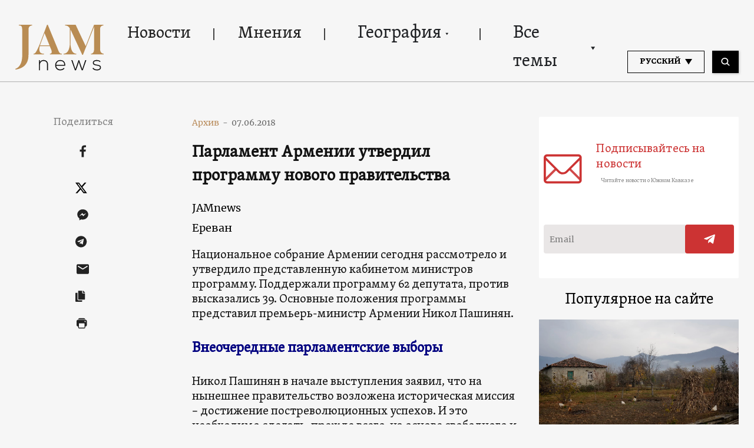

--- FILE ---
content_type: text/html; charset=UTF-8
request_url: https://jam-news.net/ru/%D0%BF%D0%B0%D1%80%D0%BB%D0%B0%D0%BC%D0%B5%D0%BD%D1%82-%D0%B0%D1%80%D0%BC%D0%B5%D0%BD%D0%B8%D0%B8-%D1%83%D1%82%D0%B2%D0%B5%D1%80%D0%B4%D0%B8%D0%BB-%D0%BF%D1%80%D0%BE%D0%B3%D1%80%D0%B0%D0%BC%D0%BC/
body_size: 26347
content:
<!doctype html>
<html lang="ru-RU">
  <head>
  <meta charset="utf-8">
  <meta http-equiv="x-ua-compatible" content="ie=edge">
  <meta name="viewport" content="width=device-width, initial-scale=1, shrink-to-fit=no">
  <link rel="apple-touch-icon" sizes="180x180" href="https://jam-news.net/app/themes/jamnews/resources/assets/images/favicons/apple-touch-icon.png">
	<link rel="icon" type="image/png" sizes="32x32" href="https://jam-news.net/app/themes/jamnews/resources/assets/images/favicons/favicon-32x32.png">
	<link rel="icon" type="image/png" sizes="16x16" href="https://jam-news.net/app/themes/jamnews/resources/assets/images/favicons/favicon-16x16.png">
	<link rel="manifest" href="https://jam-news.net/app/themes/jamnews/resources/assets/images/favicons/site.webmanifest">
	<link rel="mask-icon" href="https://jam-news.net/app/themes/jamnews/resources/assets/images/favicons/safari-pinned-tab.svg" color="#5bbad5">
	<link rel="shortcut icon" href="https://jam-news.net/app/themes/jamnews/resources/assets/images/favicons/favicon.ico">
	<meta name="msapplication-TileColor" content="#da532c">
	<meta name="msapplication-config" content="https://jam-news.net/app/themes/jamnews/resources/assets/images/favicons/browserconfig.xml">
	<meta name="theme-color" content="#ffffff">
	<meta name="yandex-verification" content="122ed3bede0aafe1" />
	<meta name="facebook-domain-verification" content="o002ihughy9wi1hsfxpne12oock2kq" />
  <!-- Google tag (gtag.js) -->
  <script async src="https://www.googletagmanager.com/gtag/js?id=G-H74E88T03B"></script>
  <script>
    window.dataLayer = window.dataLayer || [];
    function gtag(){dataLayer.push(arguments);}
    gtag('js', new Date());

    gtag('config', 'G-H74E88T03B');
  </script>

	<script async src="https://cdn.onthe.io/io.js/9fNHE2pEUnUz"></script>
 	<meta name='robots' content='index, follow, max-image-preview:large, max-snippet:-1, max-video-preview:-1' />

	<!-- This site is optimized with the Yoast SEO plugin v24.1 - https://yoast.com/wordpress/plugins/seo/ -->
	<title>Парламент Армении утвердил программу нового правительства - JAMnews</title>
	<link rel="canonical" href="https://jam-news.net/ru/парламент-армении-утвердил-программ/" />
	<meta property="og:locale" content="ru_RU" />
	<meta property="og:type" content="article" />
	<meta property="og:title" content="Парламент Армении утвердил программу нового правительства - JAMnews" />
	<meta property="og:description" content="«Это меморандум о целях и мечтах, в котором отсутствуют механизмы достижения этих целей», - считает оппозиция, представляющая бывшую правящую партию" />
	<meta property="og:url" content="https://jam-news.net/ru/парламент-армении-утвердил-программ/" />
	<meta property="og:site_name" content="JAMnews in Russian" />
	<meta property="article:publisher" content="https://www.facebook.com/JAMnewsInEnglish/" />
	<meta property="article:published_time" content="2018-06-07T00:00:00+00:00" />
	<meta property="article:modified_time" content="2023-09-08T05:16:24+00:00" />
	<meta property="og:image" content="https://jam-news.net/app/uploads/2020/03/Nikol_parliament-4.jpg" />
	<meta property="og:image:width" content="1200" />
	<meta property="og:image:height" content="800" />
	<meta property="og:image:type" content="image/jpeg" />
	<meta name="author" content="Naira Martikian" />
	<meta name="twitter:card" content="summary_large_image" />
	<meta name="twitter:creator" content="@JAMnewsCaucasus" />
	<meta name="twitter:site" content="@JAMnewsCaucasus" />
	<meta name="twitter:label1" content="Written by" />
	<meta name="twitter:data1" content="Naira Martikian" />
	<script type="application/ld+json" class="yoast-schema-graph">{"@context":"https://schema.org","@graph":[{"@type":"Article","@id":"https://jam-news.net/ru/%d0%bf%d0%b0%d1%80%d0%bb%d0%b0%d0%bc%d0%b5%d0%bd%d1%82-%d0%b0%d1%80%d0%bc%d0%b5%d0%bd%d0%b8%d0%b8-%d1%83%d1%82%d0%b2%d0%b5%d1%80%d0%b4%d0%b8%d0%bb-%d0%bf%d1%80%d0%be%d0%b3%d1%80%d0%b0%d0%bc%d0%bc/#article","isPartOf":{"@id":"https://jam-news.net/ru/%d0%bf%d0%b0%d1%80%d0%bb%d0%b0%d0%bc%d0%b5%d0%bd%d1%82-%d0%b0%d1%80%d0%bc%d0%b5%d0%bd%d0%b8%d0%b8-%d1%83%d1%82%d0%b2%d0%b5%d1%80%d0%b4%d0%b8%d0%bb-%d0%bf%d1%80%d0%be%d0%b3%d1%80%d0%b0%d0%bc%d0%bc/"},"author":{"name":"Naira Martikian","@id":"https://jam-news.net/ru/#/schema/person/e82f374df8fce3377c56e285e5c11387"},"headline":"Парламент Армении утвердил программу нового правительства","datePublished":"2018-06-07T00:00:00+00:00","dateModified":"2023-09-08T05:16:24+00:00","mainEntityOfPage":{"@id":"https://jam-news.net/ru/%d0%bf%d0%b0%d1%80%d0%bb%d0%b0%d0%bc%d0%b5%d0%bd%d1%82-%d0%b0%d1%80%d0%bc%d0%b5%d0%bd%d0%b8%d0%b8-%d1%83%d1%82%d0%b2%d0%b5%d1%80%d0%b4%d0%b8%d0%bb-%d0%bf%d1%80%d0%be%d0%b3%d1%80%d0%b0%d0%bc%d0%bc/"},"wordCount":751,"commentCount":0,"publisher":{"@id":"https://jam-news.net/ru/#organization"},"image":{"@id":"https://jam-news.net/ru/%d0%bf%d0%b0%d1%80%d0%bb%d0%b0%d0%bc%d0%b5%d0%bd%d1%82-%d0%b0%d1%80%d0%bc%d0%b5%d0%bd%d0%b8%d0%b8-%d1%83%d1%82%d0%b2%d0%b5%d1%80%d0%b4%d0%b8%d0%bb-%d0%bf%d1%80%d0%be%d0%b3%d1%80%d0%b0%d0%bc%d0%bc/#primaryimage"},"thumbnailUrl":"https://jam-news.net/app/uploads/2020/03/Nikol_parliament-4.jpg","keywords":["Топ"],"articleSection":["Армения","География","Новости","Политика"],"inLanguage":"ru-RU"},{"@type":"WebPage","@id":"https://jam-news.net/ru/%d0%bf%d0%b0%d1%80%d0%bb%d0%b0%d0%bc%d0%b5%d0%bd%d1%82-%d0%b0%d1%80%d0%bc%d0%b5%d0%bd%d0%b8%d0%b8-%d1%83%d1%82%d0%b2%d0%b5%d1%80%d0%b4%d0%b8%d0%bb-%d0%bf%d1%80%d0%be%d0%b3%d1%80%d0%b0%d0%bc%d0%bc/","url":"https://jam-news.net/ru/%d0%bf%d0%b0%d1%80%d0%bb%d0%b0%d0%bc%d0%b5%d0%bd%d1%82-%d0%b0%d1%80%d0%bc%d0%b5%d0%bd%d0%b8%d0%b8-%d1%83%d1%82%d0%b2%d0%b5%d1%80%d0%b4%d0%b8%d0%bb-%d0%bf%d1%80%d0%be%d0%b3%d1%80%d0%b0%d0%bc%d0%bc/","name":"Парламент Армении утвердил программу нового правительства - JAMnews","isPartOf":{"@id":"https://jam-news.net/ru/#website"},"primaryImageOfPage":{"@id":"https://jam-news.net/ru/%d0%bf%d0%b0%d1%80%d0%bb%d0%b0%d0%bc%d0%b5%d0%bd%d1%82-%d0%b0%d1%80%d0%bc%d0%b5%d0%bd%d0%b8%d0%b8-%d1%83%d1%82%d0%b2%d0%b5%d1%80%d0%b4%d0%b8%d0%bb-%d0%bf%d1%80%d0%be%d0%b3%d1%80%d0%b0%d0%bc%d0%bc/#primaryimage"},"image":{"@id":"https://jam-news.net/ru/%d0%bf%d0%b0%d1%80%d0%bb%d0%b0%d0%bc%d0%b5%d0%bd%d1%82-%d0%b0%d1%80%d0%bc%d0%b5%d0%bd%d0%b8%d0%b8-%d1%83%d1%82%d0%b2%d0%b5%d1%80%d0%b4%d0%b8%d0%bb-%d0%bf%d1%80%d0%be%d0%b3%d1%80%d0%b0%d0%bc%d0%bc/#primaryimage"},"thumbnailUrl":"https://jam-news.net/app/uploads/2020/03/Nikol_parliament-4.jpg","datePublished":"2018-06-07T00:00:00+00:00","dateModified":"2023-09-08T05:16:24+00:00","breadcrumb":{"@id":"https://jam-news.net/ru/%d0%bf%d0%b0%d1%80%d0%bb%d0%b0%d0%bc%d0%b5%d0%bd%d1%82-%d0%b0%d1%80%d0%bc%d0%b5%d0%bd%d0%b8%d0%b8-%d1%83%d1%82%d0%b2%d0%b5%d1%80%d0%b4%d0%b8%d0%bb-%d0%bf%d1%80%d0%be%d0%b3%d1%80%d0%b0%d0%bc%d0%bc/#breadcrumb"},"inLanguage":"ru-RU","potentialAction":[{"@type":"ReadAction","target":["https://jam-news.net/ru/%d0%bf%d0%b0%d1%80%d0%bb%d0%b0%d0%bc%d0%b5%d0%bd%d1%82-%d0%b0%d1%80%d0%bc%d0%b5%d0%bd%d0%b8%d0%b8-%d1%83%d1%82%d0%b2%d0%b5%d1%80%d0%b4%d0%b8%d0%bb-%d0%bf%d1%80%d0%be%d0%b3%d1%80%d0%b0%d0%bc%d0%bc/"]}]},{"@type":"ImageObject","inLanguage":"ru-RU","@id":"https://jam-news.net/ru/%d0%bf%d0%b0%d1%80%d0%bb%d0%b0%d0%bc%d0%b5%d0%bd%d1%82-%d0%b0%d1%80%d0%bc%d0%b5%d0%bd%d0%b8%d0%b8-%d1%83%d1%82%d0%b2%d0%b5%d1%80%d0%b4%d0%b8%d0%bb-%d0%bf%d1%80%d0%be%d0%b3%d1%80%d0%b0%d0%bc%d0%bc/#primaryimage","url":"https://jam-news.net/app/uploads/2020/03/Nikol_parliament-4.jpg","contentUrl":"https://jam-news.net/app/uploads/2020/03/Nikol_parliament-4.jpg","width":1200,"height":800},{"@type":"BreadcrumbList","@id":"https://jam-news.net/ru/%d0%bf%d0%b0%d1%80%d0%bb%d0%b0%d0%bc%d0%b5%d0%bd%d1%82-%d0%b0%d1%80%d0%bc%d0%b5%d0%bd%d0%b8%d0%b8-%d1%83%d1%82%d0%b2%d0%b5%d1%80%d0%b4%d0%b8%d0%bb-%d0%bf%d1%80%d0%be%d0%b3%d1%80%d0%b0%d0%bc%d0%bc/#breadcrumb","itemListElement":[{"@type":"ListItem","position":1,"name":"Home","item":"https://jam-news.net/ru/"},{"@type":"ListItem","position":2,"name":"Парламент Армении утвердил программу нового правительства"}]},{"@type":"WebSite","@id":"https://jam-news.net/ru/#website","url":"https://jam-news.net/ru/","name":"JAMnews in Russian","description":"Caucasus News, Politics and Society","publisher":{"@id":"https://jam-news.net/ru/#organization"},"potentialAction":[{"@type":"SearchAction","target":{"@type":"EntryPoint","urlTemplate":"https://jam-news.net/ru/?s={search_term_string}"},"query-input":{"@type":"PropertyValueSpecification","valueRequired":true,"valueName":"search_term_string"}}],"inLanguage":"ru-RU"},{"@type":"Organization","@id":"https://jam-news.net/ru/#organization","name":"JAMnews","url":"https://jam-news.net/ru/","logo":{"@type":"ImageObject","inLanguage":"ru-RU","@id":"https://jam-news.net/ru/#/schema/logo/image/","url":"https://jam-news.net/app/uploads/2020/05/JAM_w.jpg","contentUrl":"https://jam-news.net/app/uploads/2020/05/JAM_w.jpg","width":960,"height":960,"caption":"JAMnews"},"image":{"@id":"https://jam-news.net/ru/#/schema/logo/image/"},"sameAs":["https://www.facebook.com/JAMnewsInEnglish/","https://x.com/JAMnewsCaucasus","https://www.instagram.com/jam_news/","https://www.youtube.com/channel/UCXQbUCme2pykuZYXWHx4VPg"]},{"@type":"Person","@id":"https://jam-news.net/ru/#/schema/person/e82f374df8fce3377c56e285e5c11387","name":"Naira Martikian","image":{"@type":"ImageObject","inLanguage":"ru-RU","@id":"https://jam-news.net/ru/#/schema/person/image/","url":"https://secure.gravatar.com/avatar/0696bcd343e46256c029b752a654bade?s=96&d=mm&r=g","contentUrl":"https://secure.gravatar.com/avatar/0696bcd343e46256c029b752a654bade?s=96&d=mm&r=g","caption":"Naira Martikian"},"url":"https://jam-news.net/ru/author/nairama/"}]}</script>
	<!-- / Yoast SEO plugin. -->


<link rel='dns-prefetch' href='//code.jquery.com' />
<script type="text/javascript">
/* <![CDATA[ */
window._wpemojiSettings = {"baseUrl":"https:\/\/s.w.org\/images\/core\/emoji\/15.0.3\/72x72\/","ext":".png","svgUrl":"https:\/\/s.w.org\/images\/core\/emoji\/15.0.3\/svg\/","svgExt":".svg","source":{"concatemoji":"https:\/\/jam-news.net\/ru\/wp-includes\/js\/wp-emoji-release.min.js?ver=6.7"}};
/*! This file is auto-generated */
!function(i,n){var o,s,e;function c(e){try{var t={supportTests:e,timestamp:(new Date).valueOf()};sessionStorage.setItem(o,JSON.stringify(t))}catch(e){}}function p(e,t,n){e.clearRect(0,0,e.canvas.width,e.canvas.height),e.fillText(t,0,0);var t=new Uint32Array(e.getImageData(0,0,e.canvas.width,e.canvas.height).data),r=(e.clearRect(0,0,e.canvas.width,e.canvas.height),e.fillText(n,0,0),new Uint32Array(e.getImageData(0,0,e.canvas.width,e.canvas.height).data));return t.every(function(e,t){return e===r[t]})}function u(e,t,n){switch(t){case"flag":return n(e,"\ud83c\udff3\ufe0f\u200d\u26a7\ufe0f","\ud83c\udff3\ufe0f\u200b\u26a7\ufe0f")?!1:!n(e,"\ud83c\uddfa\ud83c\uddf3","\ud83c\uddfa\u200b\ud83c\uddf3")&&!n(e,"\ud83c\udff4\udb40\udc67\udb40\udc62\udb40\udc65\udb40\udc6e\udb40\udc67\udb40\udc7f","\ud83c\udff4\u200b\udb40\udc67\u200b\udb40\udc62\u200b\udb40\udc65\u200b\udb40\udc6e\u200b\udb40\udc67\u200b\udb40\udc7f");case"emoji":return!n(e,"\ud83d\udc26\u200d\u2b1b","\ud83d\udc26\u200b\u2b1b")}return!1}function f(e,t,n){var r="undefined"!=typeof WorkerGlobalScope&&self instanceof WorkerGlobalScope?new OffscreenCanvas(300,150):i.createElement("canvas"),a=r.getContext("2d",{willReadFrequently:!0}),o=(a.textBaseline="top",a.font="600 32px Arial",{});return e.forEach(function(e){o[e]=t(a,e,n)}),o}function t(e){var t=i.createElement("script");t.src=e,t.defer=!0,i.head.appendChild(t)}"undefined"!=typeof Promise&&(o="wpEmojiSettingsSupports",s=["flag","emoji"],n.supports={everything:!0,everythingExceptFlag:!0},e=new Promise(function(e){i.addEventListener("DOMContentLoaded",e,{once:!0})}),new Promise(function(t){var n=function(){try{var e=JSON.parse(sessionStorage.getItem(o));if("object"==typeof e&&"number"==typeof e.timestamp&&(new Date).valueOf()<e.timestamp+604800&&"object"==typeof e.supportTests)return e.supportTests}catch(e){}return null}();if(!n){if("undefined"!=typeof Worker&&"undefined"!=typeof OffscreenCanvas&&"undefined"!=typeof URL&&URL.createObjectURL&&"undefined"!=typeof Blob)try{var e="postMessage("+f.toString()+"("+[JSON.stringify(s),u.toString(),p.toString()].join(",")+"));",r=new Blob([e],{type:"text/javascript"}),a=new Worker(URL.createObjectURL(r),{name:"wpTestEmojiSupports"});return void(a.onmessage=function(e){c(n=e.data),a.terminate(),t(n)})}catch(e){}c(n=f(s,u,p))}t(n)}).then(function(e){for(var t in e)n.supports[t]=e[t],n.supports.everything=n.supports.everything&&n.supports[t],"flag"!==t&&(n.supports.everythingExceptFlag=n.supports.everythingExceptFlag&&n.supports[t]);n.supports.everythingExceptFlag=n.supports.everythingExceptFlag&&!n.supports.flag,n.DOMReady=!1,n.readyCallback=function(){n.DOMReady=!0}}).then(function(){return e}).then(function(){var e;n.supports.everything||(n.readyCallback(),(e=n.source||{}).concatemoji?t(e.concatemoji):e.wpemoji&&e.twemoji&&(t(e.twemoji),t(e.wpemoji)))}))}((window,document),window._wpemojiSettings);
/* ]]> */
</script>
<link rel='stylesheet' id='advanced-rich-text-tools-css' href='https://jam-news.net/app/plugins/advanced-rich-text-tools/index.css?ver=1730717359' type='text/css' media='all' />
<style id='wp-emoji-styles-inline-css' type='text/css'>

	img.wp-smiley, img.emoji {
		display: inline !important;
		border: none !important;
		box-shadow: none !important;
		height: 1em !important;
		width: 1em !important;
		margin: 0 0.07em !important;
		vertical-align: -0.1em !important;
		background: none !important;
		padding: 0 !important;
	}
</style>
<link rel='stylesheet' id='wp-block-library-css' href='https://jam-news.net/ru/wp-includes/css/dist/block-library/style.min.css?ver=6.7' type='text/css' media='all' />
<style id='classic-theme-styles-inline-css' type='text/css'>
/*! This file is auto-generated */
.wp-block-button__link{color:#fff;background-color:#32373c;border-radius:9999px;box-shadow:none;text-decoration:none;padding:calc(.667em + 2px) calc(1.333em + 2px);font-size:1.125em}.wp-block-file__button{background:#32373c;color:#fff;text-decoration:none}
</style>
<style id='global-styles-inline-css' type='text/css'>
:root{--wp--preset--aspect-ratio--square: 1;--wp--preset--aspect-ratio--4-3: 4/3;--wp--preset--aspect-ratio--3-4: 3/4;--wp--preset--aspect-ratio--3-2: 3/2;--wp--preset--aspect-ratio--2-3: 2/3;--wp--preset--aspect-ratio--16-9: 16/9;--wp--preset--aspect-ratio--9-16: 9/16;--wp--preset--color--black: #000000;--wp--preset--color--cyan-bluish-gray: #abb8c3;--wp--preset--color--white: #ffffff;--wp--preset--color--pale-pink: #f78da7;--wp--preset--color--vivid-red: #cf2e2e;--wp--preset--color--luminous-vivid-orange: #ff6900;--wp--preset--color--luminous-vivid-amber: #fcb900;--wp--preset--color--light-green-cyan: #7bdcb5;--wp--preset--color--vivid-green-cyan: #00d084;--wp--preset--color--pale-cyan-blue: #8ed1fc;--wp--preset--color--vivid-cyan-blue: #0693e3;--wp--preset--color--vivid-purple: #9b51e0;--wp--preset--gradient--vivid-cyan-blue-to-vivid-purple: linear-gradient(135deg,rgba(6,147,227,1) 0%,rgb(155,81,224) 100%);--wp--preset--gradient--light-green-cyan-to-vivid-green-cyan: linear-gradient(135deg,rgb(122,220,180) 0%,rgb(0,208,130) 100%);--wp--preset--gradient--luminous-vivid-amber-to-luminous-vivid-orange: linear-gradient(135deg,rgba(252,185,0,1) 0%,rgba(255,105,0,1) 100%);--wp--preset--gradient--luminous-vivid-orange-to-vivid-red: linear-gradient(135deg,rgba(255,105,0,1) 0%,rgb(207,46,46) 100%);--wp--preset--gradient--very-light-gray-to-cyan-bluish-gray: linear-gradient(135deg,rgb(238,238,238) 0%,rgb(169,184,195) 100%);--wp--preset--gradient--cool-to-warm-spectrum: linear-gradient(135deg,rgb(74,234,220) 0%,rgb(151,120,209) 20%,rgb(207,42,186) 40%,rgb(238,44,130) 60%,rgb(251,105,98) 80%,rgb(254,248,76) 100%);--wp--preset--gradient--blush-light-purple: linear-gradient(135deg,rgb(255,206,236) 0%,rgb(152,150,240) 100%);--wp--preset--gradient--blush-bordeaux: linear-gradient(135deg,rgb(254,205,165) 0%,rgb(254,45,45) 50%,rgb(107,0,62) 100%);--wp--preset--gradient--luminous-dusk: linear-gradient(135deg,rgb(255,203,112) 0%,rgb(199,81,192) 50%,rgb(65,88,208) 100%);--wp--preset--gradient--pale-ocean: linear-gradient(135deg,rgb(255,245,203) 0%,rgb(182,227,212) 50%,rgb(51,167,181) 100%);--wp--preset--gradient--electric-grass: linear-gradient(135deg,rgb(202,248,128) 0%,rgb(113,206,126) 100%);--wp--preset--gradient--midnight: linear-gradient(135deg,rgb(2,3,129) 0%,rgb(40,116,252) 100%);--wp--preset--font-size--small: 13px;--wp--preset--font-size--medium: 20px;--wp--preset--font-size--large: 36px;--wp--preset--font-size--x-large: 42px;--wp--preset--spacing--20: 0.44rem;--wp--preset--spacing--30: 0.67rem;--wp--preset--spacing--40: 1rem;--wp--preset--spacing--50: 1.5rem;--wp--preset--spacing--60: 2.25rem;--wp--preset--spacing--70: 3.38rem;--wp--preset--spacing--80: 5.06rem;--wp--preset--shadow--natural: 6px 6px 9px rgba(0, 0, 0, 0.2);--wp--preset--shadow--deep: 12px 12px 50px rgba(0, 0, 0, 0.4);--wp--preset--shadow--sharp: 6px 6px 0px rgba(0, 0, 0, 0.2);--wp--preset--shadow--outlined: 6px 6px 0px -3px rgba(255, 255, 255, 1), 6px 6px rgba(0, 0, 0, 1);--wp--preset--shadow--crisp: 6px 6px 0px rgba(0, 0, 0, 1);}:where(.is-layout-flex){gap: 0.5em;}:where(.is-layout-grid){gap: 0.5em;}body .is-layout-flex{display: flex;}.is-layout-flex{flex-wrap: wrap;align-items: center;}.is-layout-flex > :is(*, div){margin: 0;}body .is-layout-grid{display: grid;}.is-layout-grid > :is(*, div){margin: 0;}:where(.wp-block-columns.is-layout-flex){gap: 2em;}:where(.wp-block-columns.is-layout-grid){gap: 2em;}:where(.wp-block-post-template.is-layout-flex){gap: 1.25em;}:where(.wp-block-post-template.is-layout-grid){gap: 1.25em;}.has-black-color{color: var(--wp--preset--color--black) !important;}.has-cyan-bluish-gray-color{color: var(--wp--preset--color--cyan-bluish-gray) !important;}.has-white-color{color: var(--wp--preset--color--white) !important;}.has-pale-pink-color{color: var(--wp--preset--color--pale-pink) !important;}.has-vivid-red-color{color: var(--wp--preset--color--vivid-red) !important;}.has-luminous-vivid-orange-color{color: var(--wp--preset--color--luminous-vivid-orange) !important;}.has-luminous-vivid-amber-color{color: var(--wp--preset--color--luminous-vivid-amber) !important;}.has-light-green-cyan-color{color: var(--wp--preset--color--light-green-cyan) !important;}.has-vivid-green-cyan-color{color: var(--wp--preset--color--vivid-green-cyan) !important;}.has-pale-cyan-blue-color{color: var(--wp--preset--color--pale-cyan-blue) !important;}.has-vivid-cyan-blue-color{color: var(--wp--preset--color--vivid-cyan-blue) !important;}.has-vivid-purple-color{color: var(--wp--preset--color--vivid-purple) !important;}.has-black-background-color{background-color: var(--wp--preset--color--black) !important;}.has-cyan-bluish-gray-background-color{background-color: var(--wp--preset--color--cyan-bluish-gray) !important;}.has-white-background-color{background-color: var(--wp--preset--color--white) !important;}.has-pale-pink-background-color{background-color: var(--wp--preset--color--pale-pink) !important;}.has-vivid-red-background-color{background-color: var(--wp--preset--color--vivid-red) !important;}.has-luminous-vivid-orange-background-color{background-color: var(--wp--preset--color--luminous-vivid-orange) !important;}.has-luminous-vivid-amber-background-color{background-color: var(--wp--preset--color--luminous-vivid-amber) !important;}.has-light-green-cyan-background-color{background-color: var(--wp--preset--color--light-green-cyan) !important;}.has-vivid-green-cyan-background-color{background-color: var(--wp--preset--color--vivid-green-cyan) !important;}.has-pale-cyan-blue-background-color{background-color: var(--wp--preset--color--pale-cyan-blue) !important;}.has-vivid-cyan-blue-background-color{background-color: var(--wp--preset--color--vivid-cyan-blue) !important;}.has-vivid-purple-background-color{background-color: var(--wp--preset--color--vivid-purple) !important;}.has-black-border-color{border-color: var(--wp--preset--color--black) !important;}.has-cyan-bluish-gray-border-color{border-color: var(--wp--preset--color--cyan-bluish-gray) !important;}.has-white-border-color{border-color: var(--wp--preset--color--white) !important;}.has-pale-pink-border-color{border-color: var(--wp--preset--color--pale-pink) !important;}.has-vivid-red-border-color{border-color: var(--wp--preset--color--vivid-red) !important;}.has-luminous-vivid-orange-border-color{border-color: var(--wp--preset--color--luminous-vivid-orange) !important;}.has-luminous-vivid-amber-border-color{border-color: var(--wp--preset--color--luminous-vivid-amber) !important;}.has-light-green-cyan-border-color{border-color: var(--wp--preset--color--light-green-cyan) !important;}.has-vivid-green-cyan-border-color{border-color: var(--wp--preset--color--vivid-green-cyan) !important;}.has-pale-cyan-blue-border-color{border-color: var(--wp--preset--color--pale-cyan-blue) !important;}.has-vivid-cyan-blue-border-color{border-color: var(--wp--preset--color--vivid-cyan-blue) !important;}.has-vivid-purple-border-color{border-color: var(--wp--preset--color--vivid-purple) !important;}.has-vivid-cyan-blue-to-vivid-purple-gradient-background{background: var(--wp--preset--gradient--vivid-cyan-blue-to-vivid-purple) !important;}.has-light-green-cyan-to-vivid-green-cyan-gradient-background{background: var(--wp--preset--gradient--light-green-cyan-to-vivid-green-cyan) !important;}.has-luminous-vivid-amber-to-luminous-vivid-orange-gradient-background{background: var(--wp--preset--gradient--luminous-vivid-amber-to-luminous-vivid-orange) !important;}.has-luminous-vivid-orange-to-vivid-red-gradient-background{background: var(--wp--preset--gradient--luminous-vivid-orange-to-vivid-red) !important;}.has-very-light-gray-to-cyan-bluish-gray-gradient-background{background: var(--wp--preset--gradient--very-light-gray-to-cyan-bluish-gray) !important;}.has-cool-to-warm-spectrum-gradient-background{background: var(--wp--preset--gradient--cool-to-warm-spectrum) !important;}.has-blush-light-purple-gradient-background{background: var(--wp--preset--gradient--blush-light-purple) !important;}.has-blush-bordeaux-gradient-background{background: var(--wp--preset--gradient--blush-bordeaux) !important;}.has-luminous-dusk-gradient-background{background: var(--wp--preset--gradient--luminous-dusk) !important;}.has-pale-ocean-gradient-background{background: var(--wp--preset--gradient--pale-ocean) !important;}.has-electric-grass-gradient-background{background: var(--wp--preset--gradient--electric-grass) !important;}.has-midnight-gradient-background{background: var(--wp--preset--gradient--midnight) !important;}.has-small-font-size{font-size: var(--wp--preset--font-size--small) !important;}.has-medium-font-size{font-size: var(--wp--preset--font-size--medium) !important;}.has-large-font-size{font-size: var(--wp--preset--font-size--large) !important;}.has-x-large-font-size{font-size: var(--wp--preset--font-size--x-large) !important;}
:where(.wp-block-post-template.is-layout-flex){gap: 1.25em;}:where(.wp-block-post-template.is-layout-grid){gap: 1.25em;}
:where(.wp-block-columns.is-layout-flex){gap: 2em;}:where(.wp-block-columns.is-layout-grid){gap: 2em;}
:root :where(.wp-block-pullquote){font-size: 1.5em;line-height: 1.6;}
</style>
<link rel='stylesheet' id='contact-form-7-css' href='https://jam-news.net/app/plugins/contact-form-7/includes/css/styles.css?ver=5.9.8' type='text/css' media='all' />
<style id='contact-form-7-inline-css' type='text/css'>
.wpcf7 .wpcf7-recaptcha iframe {margin-bottom: 0;}.wpcf7 .wpcf7-recaptcha[data-align="center"] > div {margin: 0 auto;}.wpcf7 .wpcf7-recaptcha[data-align="right"] > div {margin: 0 0 0 auto;}
</style>
<link rel='stylesheet' id='dashicons-css' href='https://jam-news.net/ru/wp-includes/css/dashicons.min.css?ver=6.7' type='text/css' media='all' />
<link rel='stylesheet' id='post-views-counter-frontend-css' href='https://jam-news.net/app/plugins/post-views-counter/css/frontend.min.css?ver=1.4.7' type='text/css' media='all' />
<link rel='stylesheet' id='animate-css' href='https://jam-news.net/app/plugins/wp-quiz/assets/frontend/css/animate.css?ver=3.6.0' type='text/css' media='all' />
<link rel='stylesheet' id='wp-quiz-css' href='https://jam-news.net/app/plugins/wp-quiz/assets/frontend/css/wp-quiz.css?ver=2.0.10' type='text/css' media='all' />
<link rel='stylesheet' id='wi-popup-css' href='https://jam-news.net/app/plugins/wi-donation/includes/components/popup/css/popup.css?ver=1.3' type='text/css' media='all' />
<link rel='stylesheet' id='ms-main-css' href='https://jam-news.net/app/plugins/masterslider/public/assets/css/masterslider.main.css?ver=3.6.1' type='text/css' media='all' />
<link rel='stylesheet' id='ms-custom-css' href='https://jam-news.net/app/uploads/masterslider/custom.css?ver=49' type='text/css' media='all' />
<link rel='stylesheet' id='sage/main.css-css' href='https://jam-news.net/app/themes/jamnews/dist/styles/main_f94a9fcd.css' type='text/css' media='all' />
<!--n2css--><script type="text/javascript" id="post-views-counter-frontend-js-before">
/* <![CDATA[ */
var pvcArgsFrontend = {"mode":"rest_api","postID":10309,"requestURL":"https:\/\/jam-news.net\/ru\/wp-json\/post-views-counter\/view-post\/10309","nonce":"4dff938faa","dataStorage":"cookies","multisite":5,"path":"\/","domain":"jam-news.net"};
/* ]]> */
</script>
<script type="text/javascript" src="https://jam-news.net/app/plugins/post-views-counter/js/frontend.min.js?ver=1.4.7" id="post-views-counter-frontend-js"></script>
<script type="text/javascript" src="https://code.jquery.com/jquery-3.4.1.min.js?ver=6.7" id="jquery-js"></script>
<script type="text/javascript" src="https://code.jquery.com/jquery-migrate-1.4.1.min.js?ver=6.7" id="jquery_migrate-js"></script>
<link rel="https://api.w.org/" href="https://jam-news.net/ru/wp-json/" /><link rel="alternate" title="JSON" type="application/json" href="https://jam-news.net/ru/wp-json/wp/v2/posts/10309" /><link rel="EditURI" type="application/rsd+xml" title="RSD" href="https://jam-news.net/ru/xmlrpc.php?rsd" />
<meta name="generator" content="WordPress 6.7" />
<link rel='shortlink' href='https://jam-news.net/ru/?p=10309' />
<link rel="alternate" title="oEmbed (JSON)" type="application/json+oembed" href="https://jam-news.net/ru/wp-json/oembed/1.0/embed?url=https%3A%2F%2Fjam-news.net%2Fru%2F%25d0%25bf%25d0%25b0%25d1%2580%25d0%25bb%25d0%25b0%25d0%25bc%25d0%25b5%25d0%25bd%25d1%2582-%25d0%25b0%25d1%2580%25d0%25bc%25d0%25b5%25d0%25bd%25d0%25b8%25d0%25b8-%25d1%2583%25d1%2582%25d0%25b2%25d0%25b5%25d1%2580%25d0%25b4%25d0%25b8%25d0%25bb-%25d0%25bf%25d1%2580%25d0%25be%25d0%25b3%25d1%2580%25d0%25b0%25d0%25bc%25d0%25bc%2F" />
<link rel="alternate" title="oEmbed (XML)" type="text/xml+oembed" href="https://jam-news.net/ru/wp-json/oembed/1.0/embed?url=https%3A%2F%2Fjam-news.net%2Fru%2F%25d0%25bf%25d0%25b0%25d1%2580%25d0%25bb%25d0%25b0%25d0%25bc%25d0%25b5%25d0%25bd%25d1%2582-%25d0%25b0%25d1%2580%25d0%25bc%25d0%25b5%25d0%25bd%25d0%25b8%25d0%25b8-%25d1%2583%25d1%2582%25d0%25b2%25d0%25b5%25d1%2580%25d0%25b4%25d0%25b8%25d0%25bb-%25d0%25bf%25d1%2580%25d0%25be%25d0%25b3%25d1%2580%25d0%25b0%25d0%25bc%25d0%25bc%2F&#038;format=xml" />
<script>var ms_grabbing_curosr='https://jam-news.net/app/plugins/masterslider/public/assets/css/common/grabbing.cur',ms_grab_curosr='https://jam-news.net/app/plugins/masterslider/public/assets/css/common/grab.cur';</script>
<meta name="generator" content="MasterSlider 3.6.1 - Responsive Touch Image Slider" />
<script data-ad-client="ca-pub-3801227192590166" async src="https://pagead2.googlesyndication.com/pagead/js/adsbygoogle.js"></script>
<style>
.google-auto-placed {display:none!important;}
</style> 	<script>
	let decoded_title = "\u041f\u0430\u0440\u043b\u0430\u043c\u0435\u043d\u0442 \u0410\u0440\u043c\u0435\u043d\u0438\u0438 \u0443\u0442\u0432\u0435\u0440\u0434\u0438\u043b \u043f\u0440\u043e\u0433\u0440\u0430\u043c\u043c\u0443 \u043d\u043e\u0432\u043e\u0433\u043e \u043f\u0440\u0430\u0432\u0438\u0442\u0435\u043b\u044c\u0441\u0442\u0432\u0430";
	let decoded_locale = "ru_RU";
	let decoded_author = "";
	let decoded_post_type = "post";
	let decoded_post_date = "2018-06-07 00:00:00";
	let decoded_post_category = ["\u0410\u0440\u043c\u0435\u043d\u0438\u044f","\u0413\u0435\u043e\u0433\u0440\u0430\u0444\u0438\u044f","\u041d\u043e\u0432\u043e\u0441\u0442\u0438","\u041f\u043e\u043b\u0438\u0442\u0438\u043a\u0430"];
	let ioUrl = "https:\/\/jam-news.net\/ru\/%d0%bf%d0%b0%d1%80%d0%bb%d0%b0%d0%bc%d0%b5%d0%bd%d1%82-%d0%b0%d1%80%d0%bc%d0%b5%d0%bd%d0%b8%d0%b8-%d1%83%d1%82%d0%b2%d0%b5%d1%80%d0%b4%d0%b8%d0%bb-%d0%bf%d1%80%d0%be%d0%b3%d1%80%d0%b0%d0%bc%d0%bc\/";
	let post_word_count = 755


	window._io_config = window._io_config || {};
	window._io_config["0.2.0"] = window._io_config["0.2.0"] || [];
	window._io_config["0.2.0"].push({
	    page_url: window.location.href,
	    page_url_canonical: ioUrl,
	    page_title: decoded_title,
	    page_type: "article",
	    page_language: decoded_locale,
	    language_type: decoded_locale,
	    article_authors: decoded_author,
	    article_categories: decoded_post_category,
	    article_type: decoded_post_type,
	    article_word_count: post_word_count,
	    article_publication_date: decoded_post_date
	});

	</script>


 

<script>
!function(f,b,e,v,n,t,s)
{if(f.fbq)return;n=f.fbq=function(){n.callMethod?
n.callMethod.apply(n,arguments):n.queue.push(arguments)};
if(!f._fbq)f._fbq=n;n.push=n;n.loaded=!0;n.version='2.0';
n.queue=[];t=b.createElement(e);t.async=!0;
t.src=v;s=b.getElementsByTagName(e)[0];
s.parentNode.insertBefore(t,s)}(window, document,'script',
'https://connect.facebook.net/en_US/fbevents.js');
fbq('init', '221472186196818');
fbq('track', 'PageView');
</script>
<noscript><img height="1" width="1" style="display:none"
src="https://www.facebook.com/tr?id=221472186196818&ev=PageView&noscript=1"
/></noscript>


</head>
  <body class="post-template-default single single-post postid-10309 single-format-standard _masterslider _msp_version_3.6.1 %d0%bf%d0%b0%d1%80%d0%bb%d0%b0%d0%bc%d0%b5%d0%bd%d1%82-%d0%b0%d1%80%d0%bc%d0%b5%d0%bd%d0%b8%d0%b8-%d1%83%d1%82%d0%b2%d0%b5%d1%80%d0%b4%d0%b8%d0%bb-%d0%bf%d1%80%d0%be%d0%b3%d1%80%d0%b0%d0%bc%d0%bc app-data index-data singular-data single-data single-post-data single-post-%d0%bf%d0%b0%d1%80%d0%bb%d0%b0%d0%bc%d0%b5%d0%bd%d1%82-%d0%b0%d1%80%d0%bc%d0%b5%d0%bd%d0%b8%d0%b8-%d1%83%d1%82%d0%b2%d0%b5%d1%80%d0%b4%d0%b8%d0%bb-%d0%bf%d1%80%d0%be%d0%b3%d1%80%d0%b0%d0%bc%d0%bc-data single-post-парламент-армении-утвердил-программ-data">
        <script type="text/javascript">
      var assetsURL = 'https://jam-news.net/ru';
    </script>
    <header class="header wi-full-width uk-position-relative p-t-xl-30 p-t-md-24 p-t-sm-16 p-t-xs-8 p-b-md-0 p-b-xs-8">
  <div class="wi-container uk-flex uk-flex-between uk-flex-middle">
    <a href="https://jam-news.net/ru" class="jamnews-logo">
  <img src="https://jam-news.net/app/themes/jamnews/resources/assets/images/logo.svg" alt="Jamnews Logo" uk-img>
</a>
    <nav class="uk-flex uk-visible@m"  uk-navbar>
    <ul class="uk-navbar-nav">

    
              <a class="wi-oswald lh-xl-50 lh-lg-48 lh-md-44 lh-sm-44 list-item-color header-links uk-flex arrow-down  " href="https://jam-news.net/ru/category/%d0%bd%d0%be%d0%b2%d0%be%d1%81%d1%82%d0%b8/" target="" >
     
        Новости
      </a>
          
              <a class="wi-oswald lh-xl-50 lh-lg-48 lh-md-44 lh-sm-44 list-item-color header-links uk-flex arrow-down  " href="https://jam-news.net/ru/category/%d0%bc%d0%bd%d0%b5%d0%bd%d0%b8%d1%8f/" target="" >
     
        Мнения
      </a>
          
      
        <li class="uk-position-relative header-links">
  <a class="arrow-down wi-oswald lh-xl-50 lh-lg-48 lh-md-44 lh-sm-44 list-item-color uk-flex  " href="" target="">
    География
    <img src="https://jam-news.net/app/themes/jamnews/dist/images/icons-arrow-down_d515b172.svg" alt="icon" uk-svg>
  </a>
  <div class="uk-navbar-dropdown header-dropdown light-gray-background" uk-dropdown="pos: bottom-left;mode: hover">
  <ul class="uk-position-relative uk-nav uk-navbar-dropdown-nav">
    <img src="https://jam-news.net/app/themes/jamnews/resources/assets/images/dropdown-icon.svg" alt="" class="uk-position-absolute header-dropdown__icon" uk-img/>
          <li>
        <a class=" wi-oswald-light fs-xs-18 lh-xs-30 p-h-xs-15 light-gray-color" href="https://jam-news.net/ru/category/%d0%b3%d0%b5%d0%be%d0%b3%d1%80%d0%b0%d1%84%d0%b8%d1%8f/%d0%b0%d0%b7%d0%b5%d1%80%d0%b1%d0%b0%d0%b9%d0%b4%d0%b6%d0%b0%d0%bd/" target="" >
     
        Азербайджан
      </a>
      </li>
          <li>
        <a class=" wi-oswald-light fs-xs-18 lh-xs-30 p-h-xs-15 light-gray-color" href="https://jam-news.net/ru/category/%d0%b3%d0%b5%d0%be%d0%b3%d1%80%d0%b0%d1%84%d0%b8%d1%8f/%d0%b0%d1%80%d0%bc%d0%b5%d0%bd%d0%b8%d1%8f/" target="" >
     
        Армения
      </a>
      </li>
          <li>
        <a class=" wi-oswald-light fs-xs-18 lh-xs-30 p-h-xs-15 light-gray-color" href="https://jam-news.net/ru/category/%d0%b3%d0%b5%d0%be%d0%b3%d1%80%d0%b0%d1%84%d0%b8%d1%8f/%d0%b3%d1%80%d1%83%d0%b7%d0%b8%d1%8f/" target="" >
     
        Грузия
      </a>
      </li>
          <li>
        <a class=" wi-oswald-light fs-xs-18 lh-xs-30 p-h-xs-15 light-gray-color" href="https://jam-news.net/ru/category/%d0%b3%d0%b5%d0%be%d0%b3%d1%80%d0%b0%d1%84%d0%b8%d1%8f/%d1%80%d0%be%d1%81%d1%81%d0%b8%d1%8f/" target="" >
     
        Россия
      </a>
      </li>
          <li>
        <a class=" wi-oswald-light fs-xs-18 lh-xs-30 p-h-xs-15 light-gray-color" href="https://jam-news.net/ru/category/%d0%b3%d0%b5%d0%be%d0%b3%d1%80%d0%b0%d1%84%d0%b8%d1%8f/%d1%82%d1%83%d1%80%d1%86%d0%b8%d1%8f/" target="" >
     
        Турция
      </a>
      </li>
          <li>
        <a class=" wi-oswald-light fs-xs-18 lh-xs-30 p-h-xs-15 light-gray-color" href="https://jam-news.net/ru/topic/украина/" target="" >
     
        Украина
      </a>
      </li>
          <li>
        <a class=" wi-oswald-light fs-xs-18 lh-xs-30 p-h-xs-15 light-gray-color" href="https://jam-news.net/ru/category/%d0%b3%d0%b5%d0%be%d0%b3%d1%80%d0%b0%d1%84%d0%b8%d1%8f/%d0%b0%d0%b1%d1%85%d0%b0%d0%b7%d0%b8%d1%8f/" target="" >
     
        Об Абхазии
      </a>
      </li>
          <li>
        <a class=" wi-oswald-light fs-xs-18 lh-xs-30 p-h-xs-15 light-gray-color" href="https://jam-news.net/ru/category/%d0%b3%d0%b5%d0%be%d0%b3%d1%80%d0%b0%d1%84%d0%b8%d1%8f/%d1%87%d1%82%d0%be-%d0%bf%d0%b8%d1%88%d1%83%d1%82-%d0%b2-%d0%bc%d0%b8%d1%80%d0%b5/" target="" >
     
        Что пишут в мире
      </a>
      </li>
      </ul>
</div>
</li>
          
      
        <li class="uk-position-relative header-links">
  <a class="arrow-down wi-oswald lh-xl-50 lh-lg-48 lh-md-44 lh-sm-44 list-item-color uk-flex  " href="" target="">
    Все темы
    <img src="https://jam-news.net/app/themes/jamnews/dist/images/icons-arrow-down_d515b172.svg" alt="icon" uk-svg>
  </a>
  <div class="uk-navbar-dropdown header-dropdown light-gray-background" uk-dropdown="pos: bottom-left;mode: hover">
  <ul class="uk-position-relative uk-nav uk-navbar-dropdown-nav">
    <img src="https://jam-news.net/app/themes/jamnews/resources/assets/images/dropdown-icon.svg" alt="" class="uk-position-absolute header-dropdown__icon" uk-img/>
          <li>
        <a class=" wi-oswald-light fs-xs-18 lh-xs-30 p-h-xs-15 light-gray-color" href="https://jam-news.net/ru/topic/%d0%bf%d1%80%d0%be%d1%82%d0%b5%d1%81%d1%82%d1%8b-%d0%b2-%d0%b3%d1%80%d1%83%d0%b7%d0%b8%d0%b8/" target="" >
     
        Протесты в Грузии
      </a>
      </li>
          <li>
        <a class=" wi-oswald-light fs-xs-18 lh-xs-30 p-h-xs-15 light-gray-color" href="https://jam-news.net/ru/topic/%d0%b0%d0%b7%d0%b5%d1%80%d0%b1%d0%b0%d0%b9%d0%b4%d0%b6%d0%b0%d0%bd-%d0%b0%d1%80%d0%bc%d0%b5%d0%bd%d0%b8%d1%8f-%d0%b2%d0%b7%d0%b0%d0%b8%d0%bc%d0%be%d0%be%d1%82%d0%bd%d0%be%d1%88%d0%b5%d0%bd%d0%b8/" target="" >
     
        Азербайджан-Армения
      </a>
      </li>
          <li>
        <a class=" wi-oswald-light fs-xs-18 lh-xs-30 p-h-xs-15 light-gray-color" href="https://jam-news.net/ru/topic/%d0%b0%d1%80%d0%bc%d0%b5%d0%bd%d0%b8%d1%8f-%d0%b5%d1%81/" target="" >
     
        Армения-ЕС
      </a>
      </li>
          <li>
        <a class=" wi-oswald-light fs-xs-18 lh-xs-30 p-h-xs-15 light-gray-color" href="https://jam-news.net/ru/topic/%d0%b0%d0%b7%d0%b5%d1%80%d0%b1%d0%b0%d0%b9%d0%b4%d0%b6%d0%b0%d0%bd-%d1%80%d0%be%d1%81%d1%81%d0%b8%d1%8f/" target="" >
     
        Азербайджан-Россия
      </a>
      </li>
          <li>
        <a class=" wi-oswald-light fs-xs-18 lh-xs-30 p-h-xs-15 light-gray-color" href="https://jam-news.net/ru/topic/%d0%b0%d0%b1%d1%85%d0%b0%d0%b7%d0%b8%d1%8f-%d1%80%d0%be%d1%81%d1%81%d0%b8%d1%8f/" target="" >
     
        Абхазия-Россия
      </a>
      </li>
          <li>
        <a class=" wi-oswald-light fs-xs-18 lh-xs-30 p-h-xs-15 light-gray-color" href="https://jam-news.net/ru/topic/%d0%b2%d0%be%d0%b9%d0%bd%d0%b0-%d0%b2-%d1%83%d0%ba%d1%80%d0%b0%d0%b8%d0%bd%d0%b5/" target="" >
     
        Война в Украине
      </a>
      </li>
          <li>
        <a class=" wi-oswald-light fs-xs-18 lh-xs-30 p-h-xs-15 light-gray-color" href="https://jam-news.net/ru/category/multimedia/" target="" >
     
        Фото / Видео
      </a>
      </li>
          <li>
        <a class=" wi-oswald-light fs-xs-18 lh-xs-30 p-h-xs-15 light-gray-color" href="https://geabconflict.net/ru/" target="" >
     
        Грузино-абхазский контекст
      </a>
      </li>
          <li>
        <a class=" wi-oswald-light fs-xs-18 lh-xs-30 p-h-xs-15 light-gray-color" href="https://jam-news.net/ru/%d1%82%d0%b5%d0%bc%d0%b0%d1%82%d0%b8%d1%87%d0%b5%d1%81%d0%ba%d0%b8%d0%b5-%d1%81%d1%82%d1%80%d0%b0%d0%bd%d0%b8%d1%86%d1%8b/" target="" >
     
        Другие темы
      </a>
      </li>
      </ul>
</div>
</li>
             </ul>
  </nav>



    <div class="uk-hidden@m language-changer uk-flex uk-flex-between uk-flex-middle">
      <div class="wi-lang-changer uk-position-relative p-l-xs-">
  <div class="wi-lang-changer-inner p-v-xs-8 p-h-xs-20">
    <div class="active-lang">
      <div class="uk-flex uk-flex-center uk-flex-middle">
        <span class="uk-display-inline-block m-r-xs-8 fs-xs-14 lh-xs-20 text-color-blue uk-text-uppercase wi-HelveticaNeue-bold">
          РУССКИЙ
        </span>
         <img src="https://jam-news.net/app/themes/jamnews/resources/assets/images/langChangerArrow.svg" alt="arrow icon" class="" uk-img/>
      </div>
    </div>
    <ul class="uk-list uk-position-absolute uk-position-top-left uk-position-top-right uk-position-z-index uk-background-primary uk-flex uk-flex-wrap lang-list-box">
       <li class="uk-width-1-1 uk-text-center  m-t-xs-0">
        <a href="/" class="fs-xs-13 lh-xs-20 uk-display-block p-v-xs-6 p-v-sm-8 p-l-sm-12 p-l-xs-6 p-r-xs-6 uk-text-left uk-text-uppercase wi-HelveticaNeue-bold">ENGLISH</a>
      </li>
      <li class="uk-width-1-1 uk-text-center  m-t-xs-0">
        <a href="/ge" class="fs-xs-13 lh-xs-20 p-v-xs-6 p-v-sm-8 p-l-sm-12 p-l-xs-6 p-r-xs-6 uk-text-left uk-display-block uk-text-uppercase">ქართული</a>
      </li>
      <li class="uk-width-1-1 uk-text-center  m-t-xs-0">
        <a href="/am" class="fs-xs-13 lh-xs-20 p-v-xs-6 p-v-sm-8 p-l-sm-12 p-l-xs-6 p-r-xs-6 uk-text-left uk-display-block uk-text-uppercase wi-HelveticaNeue-bold">ՀԱՅԵՐԵՆ</a>
      </li>
      <li class="uk-width-1-1 uk-text-center  m-t-xs-0">
        <a href="/az" class="fs-xs-13 lh-xs-20 p-v-xs-6 p-v-sm-8 p-l-sm-12 p-l-xs-6 p-r-xs-6 uk-text-left uk-display-block uk-text-uppercase wi-sans-serif">AZƏRBAYCANCA</a>
      </li>
      <li class="uk-width-1-1 uk-text-center m-t-xs-0 uk-hidden">
        <a href="/ru" class="fs-xs-13 lh-xs-20 p-v-xs-6 p-v-sm-8 p-l-sm-12 p-l-xs-6 p-r-xs-6 uk-text-left uk-display-block uk-text-uppercase wi-HelveticaNeue-bold">РУССКИЙ</a>
      </li>
    </ul>
  </div>
</div>
      <div class="header-support-button uk-invisible">
	  <a target='' href="https://jam-news.net/ru/%d0%bf%d0%be%d0%b4%d0%b4%d0%b5%d1%80%d0%b6%d0%b8%d1%82%d0%b5-%d0%bd%d0%b0%d1%81/">
	    Поддержите нас
	  </a>
	</div>
    </div>
    <div class="min-content uk-visible@m uk-flex uk-flex-right uk-flex-wrap">
        <div class="header-support-button uk-invisible">
	  <a target='' href="https://jam-news.net/ru/%d0%bf%d0%be%d0%b4%d0%b4%d0%b5%d1%80%d0%b6%d0%b8%d1%82%d0%b5-%d0%bd%d0%b0%d1%81/">
	    Поддержите нас
	  </a>
	</div>
        <div class="uk-flex uk-flex-between">
          <div class="uk-width-1-1 uk-flex-right uk-flex">
            <div class="wi-lang-changer uk-position-relative">
  <div class="wi-lang-changer-inner p-v-xs-8 p-h-xs-20">
    <div class="active-lang">
      <div class="uk-flex uk-flex-center uk-flex-middle">
        <span class="uk-display-inline-block m-r-xs-8 fs-xs-14 lh-xs-20 text-color-black uk-text-uppercase wi-HelveticaNeue-bold">
          РУССКИЙ
        </span>
         <img src="https://jam-news.net/app/themes/jamnews/resources/assets/images/langChangerArrow.svg" alt="arrow icon" class="" uk-img/>
      </div>
    </div>
    <ul class="uk-list uk-position-absolute uk-position-top-left uk-position-top-right uk-position-z-index uk-background-primary uk-flex uk-flex-wrap lang-list-box">
       <li class="uk-width-1-1 uk-text-center  m-t-xs-0">
        <a href="/" class="fs-xs-13 lh-xs-20 uk-display-block p-v-xs-6 p-v-sm-8 p-l-sm-12 p-l-xs-6 p-r-xs-6 uk-text-left uk-text-uppercase wi-HelveticaNeue-bold text-color-black">ENGLISH</a>
      </li>
      <li class="uk-width-1-1 uk-text-center  m-t-xs-0">
        <a href="/ge" class="fs-xs-13 lh-xs-20 p-v-xs-6 p-v-sm-8 p-l-sm-12 p-l-xs-6 p-r-xs-6 uk-text-left uk-display-block uk-text-uppercase wi-HelveticaNeue-bold text-color-black">ქართული</a>
      </li>
      <li class="uk-width-1-1 uk-text-center  m-t-xs-0">
        <a href="/am" class="fs-xs-13 lh-xs-20 p-v-xs-6 p-v-sm-8 p-l-sm-12 p-l-xs-6 p-r-xs-6 uk-text-left uk-display-block uk-text-uppercase wi-HelveticaNeue-bold text-color-black">ՀԱՅԵՐԵՆ</a>
      </li>
      <li class="uk-width-1-1 uk-text-center  m-t-xs-0">
        <a href="/az" class="fs-xs-13 lh-xs-20 p-v-xs-6 p-v-sm-8 p-l-sm-12 p-l-xs-6 p-r-xs-10 uk-text-left uk-display-block uk-text-uppercase wi-sans-serif text-color-black">AZƏRBAYCANCA</a>
      </li>
      <li class="uk-width-1-1 uk-text-center m-t-xs-0 uk-hidden">
        <a href="/ru" class="fs-xs-13 lh-xs-20 p-v-xs-6 p-v-sm-8 p-l-sm-12 p-l-xs-6 p-r-xs-6 uk-text-left uk-display-block uk-text-uppercase wi-HelveticaNeue-bold text-color-black">РУССКИЙ</a>
      </li>
    </ul>
  </div>
</div>
          </div>
          <div class="header-search-box m-b-xs-18">
            <a id="headerSearchButton" class="uk-navbar-toggle header-search__btn" href="#">
              <svg width="21" height="19" viewBox="0 0 21 19" fill="none" xmlns="http://www.w3.org/2000/svg">
              <path d="M20.1935 16.5742L15.6596 12.4079C16.7511 11.0725 17.3404 9.44718 17.3384 7.77709C17.3384 3.51118 13.5615 0.0405273 8.9192 0.0405273C4.27688 0.0405273 0.5 3.51118 0.5 7.77709C0.5 12.043 4.27688 15.5137 8.9192 15.5137C10.7367 15.5155 12.5054 14.974 13.9586 13.9709L18.4925 18.1372C18.722 18.3258 19.0213 18.4264 19.329 18.4185C19.6367 18.4106 19.9295 18.2947 20.1472 18.0947C20.3648 17.8947 20.4909 17.6256 20.4995 17.3429C20.5081 17.0601 20.3986 16.785 20.1935 16.5742ZM2.90549 7.77709C2.90549 6.68413 3.25818 5.61571 3.91898 4.70694C4.57977 3.79818 5.51899 3.08988 6.61785 2.67162C7.71671 2.25337 8.92587 2.14393 10.0924 2.35716C11.259 2.57038 12.3305 3.09669 13.1715 3.86953C14.0126 4.64238 14.5853 5.62704 14.8174 6.699C15.0494 7.77096 14.9303 8.88208 14.4751 9.89184C14.02 10.9016 13.2492 11.7647 12.2602 12.3719C11.2713 12.9791 10.1086 13.3032 8.9192 13.3032C7.32485 13.3014 5.79635 12.7187 4.66897 11.6827C3.5416 10.6467 2.9074 9.24217 2.90549 7.77709Z" fill="white"/>
              </svg>
            </a>
            <div class="uk-drop" uk-drop="mode: click; pos: left-center; offset: 0">
                <form id="searchForm" class="uk-search uk-search-navbar uk-width-1-1" action="https://jam-news.net/ru/">
                    <input class="uk-search-input header-search__input" name="s" type="search" autofocus>
                </form>
            </div>
          </div>
        </div>
    </div>
    <a href="#offcanvas-usage" uk-toggle class="uk-hidden@m">
      <img src="https://jam-news.net/app/themes/jamnews/resources/assets/images/hamburger-menu.svg" alt="" class="" uk-img/>
    </a>
    <div id="offcanvas-usage" uk-offcanvas>
      <div class="uk-offcanvas-bar">
        <button class="uk-offcanvas-close" type="button" uk-close></button>
        <div class="header-search-box m-t-xs-50">
          <form id="searchForm" class="uk-search uk-flex uk-search-navbar uk-width-1-1" action="https://jam-news.net/ru/">
              <input class="uk-search-input header-search__input header-search__input-mobile uk-width-1-1" name="s" type="search">
              <input type="image" src="https://jam-news.net/app/themes/jamnews/resources/assets/images/search-btn.svg" class="background-blue search-button new-search-btn" >
          </form>
    </div>
        <ul class="mobile-menu m-t-xs-30">
                        <li class="mobile-menu__item">
            <a href="https://jam-news.net/ru/category/%d0%bd%d0%be%d0%b2%d0%be%d1%81%d1%82%d0%b8/">Новости</a>
          </li>
                                       <li class="mobile-menu__item">
            <a href="https://jam-news.net/ru/category/%d0%bc%d0%bd%d0%b5%d0%bd%d0%b8%d1%8f/">Мнения</a>
          </li>
                                                <li class="uk-position-relative header-links">
  <a class="arrow-down wi-oswald lh-xl-50 lh-lg-48 lh-md-44 lh-sm-44 list-item-color uk-flex  " href="javascript:void(0)" target="">
    География
    <img src="https://jam-news.net/app/themes/jamnews/dist/images/icons-arrow-down_d515b172.svg" alt="icon" uk-svg>
  </a>
  <div class="uk-navbar-dropdown header-dropdown light-gray-background" uk-dropdown="pos: bottom-left;mode: hover">
  <ul class="uk-position-relative uk-nav uk-navbar-dropdown-nav">
    <img src="https://jam-news.net/app/themes/jamnews/resources/assets/images/dropdown-icon.svg" alt="" class="uk-position-absolute header-dropdown__icon" uk-img/>
          <li>
        <a class=" wi-oswald-light fs-xs-18 lh-xs-30 p-h-xs-15 light-gray-color" href="https://jam-news.net/ru/category/%d0%b3%d0%b5%d0%be%d0%b3%d1%80%d0%b0%d1%84%d0%b8%d1%8f/%d0%b0%d0%b7%d0%b5%d1%80%d0%b1%d0%b0%d0%b9%d0%b4%d0%b6%d0%b0%d0%bd/" target="" >
     
        Азербайджан
      </a>
      </li>
          <li>
        <a class=" wi-oswald-light fs-xs-18 lh-xs-30 p-h-xs-15 light-gray-color" href="https://jam-news.net/ru/category/%d0%b3%d0%b5%d0%be%d0%b3%d1%80%d0%b0%d1%84%d0%b8%d1%8f/%d0%b0%d1%80%d0%bc%d0%b5%d0%bd%d0%b8%d1%8f/" target="" >
     
        Армения
      </a>
      </li>
          <li>
        <a class=" wi-oswald-light fs-xs-18 lh-xs-30 p-h-xs-15 light-gray-color" href="https://jam-news.net/ru/category/%d0%b3%d0%b5%d0%be%d0%b3%d1%80%d0%b0%d1%84%d0%b8%d1%8f/%d0%b3%d1%80%d1%83%d0%b7%d0%b8%d1%8f/" target="" >
     
        Грузия
      </a>
      </li>
          <li>
        <a class=" wi-oswald-light fs-xs-18 lh-xs-30 p-h-xs-15 light-gray-color" href="https://jam-news.net/ru/category/%d0%b3%d0%b5%d0%be%d0%b3%d1%80%d0%b0%d1%84%d0%b8%d1%8f/%d1%80%d0%be%d1%81%d1%81%d0%b8%d1%8f/" target="" >
     
        Россия
      </a>
      </li>
          <li>
        <a class=" wi-oswald-light fs-xs-18 lh-xs-30 p-h-xs-15 light-gray-color" href="https://jam-news.net/ru/category/%d0%b3%d0%b5%d0%be%d0%b3%d1%80%d0%b0%d1%84%d0%b8%d1%8f/%d1%82%d1%83%d1%80%d1%86%d0%b8%d1%8f/" target="" >
     
        Турция
      </a>
      </li>
          <li>
        <a class=" wi-oswald-light fs-xs-18 lh-xs-30 p-h-xs-15 light-gray-color" href="https://jam-news.net/ru/topic/украина/" target="" >
     
        Украина
      </a>
      </li>
          <li>
        <a class=" wi-oswald-light fs-xs-18 lh-xs-30 p-h-xs-15 light-gray-color" href="https://jam-news.net/ru/category/%d0%b3%d0%b5%d0%be%d0%b3%d1%80%d0%b0%d1%84%d0%b8%d1%8f/%d0%b0%d0%b1%d1%85%d0%b0%d0%b7%d0%b8%d1%8f/" target="" >
     
        Об Абхазии
      </a>
      </li>
          <li>
        <a class=" wi-oswald-light fs-xs-18 lh-xs-30 p-h-xs-15 light-gray-color" href="https://jam-news.net/ru/category/%d0%b3%d0%b5%d0%be%d0%b3%d1%80%d0%b0%d1%84%d0%b8%d1%8f/%d1%87%d1%82%d0%be-%d0%bf%d0%b8%d1%88%d1%83%d1%82-%d0%b2-%d0%bc%d0%b8%d1%80%d0%b5/" target="" >
     
        Что пишут в мире
      </a>
      </li>
      </ul>
</div>
</li>
                                        <li class="uk-position-relative header-links">
  <a class="arrow-down wi-oswald lh-xl-50 lh-lg-48 lh-md-44 lh-sm-44 list-item-color uk-flex  " href="javascript:void(0)" target="">
    Все темы
    <img src="https://jam-news.net/app/themes/jamnews/dist/images/icons-arrow-down_d515b172.svg" alt="icon" uk-svg>
  </a>
  <div class="uk-navbar-dropdown header-dropdown light-gray-background" uk-dropdown="pos: bottom-left;mode: hover">
  <ul class="uk-position-relative uk-nav uk-navbar-dropdown-nav">
    <img src="https://jam-news.net/app/themes/jamnews/resources/assets/images/dropdown-icon.svg" alt="" class="uk-position-absolute header-dropdown__icon" uk-img/>
          <li>
        <a class=" wi-oswald-light fs-xs-18 lh-xs-30 p-h-xs-15 light-gray-color" href="https://jam-news.net/ru/topic/%d0%bf%d1%80%d0%be%d1%82%d0%b5%d1%81%d1%82%d1%8b-%d0%b2-%d0%b3%d1%80%d1%83%d0%b7%d0%b8%d0%b8/" target="" >
     
        Протесты в Грузии
      </a>
      </li>
          <li>
        <a class=" wi-oswald-light fs-xs-18 lh-xs-30 p-h-xs-15 light-gray-color" href="https://jam-news.net/ru/topic/%d0%b0%d0%b7%d0%b5%d1%80%d0%b1%d0%b0%d0%b9%d0%b4%d0%b6%d0%b0%d0%bd-%d0%b0%d1%80%d0%bc%d0%b5%d0%bd%d0%b8%d1%8f-%d0%b2%d0%b7%d0%b0%d0%b8%d0%bc%d0%be%d0%be%d1%82%d0%bd%d0%be%d1%88%d0%b5%d0%bd%d0%b8/" target="" >
     
        Азербайджан-Армения
      </a>
      </li>
          <li>
        <a class=" wi-oswald-light fs-xs-18 lh-xs-30 p-h-xs-15 light-gray-color" href="https://jam-news.net/ru/topic/%d0%b0%d1%80%d0%bc%d0%b5%d0%bd%d0%b8%d1%8f-%d0%b5%d1%81/" target="" >
     
        Армения-ЕС
      </a>
      </li>
          <li>
        <a class=" wi-oswald-light fs-xs-18 lh-xs-30 p-h-xs-15 light-gray-color" href="https://jam-news.net/ru/topic/%d0%b0%d0%b7%d0%b5%d1%80%d0%b1%d0%b0%d0%b9%d0%b4%d0%b6%d0%b0%d0%bd-%d1%80%d0%be%d1%81%d1%81%d0%b8%d1%8f/" target="" >
     
        Азербайджан-Россия
      </a>
      </li>
          <li>
        <a class=" wi-oswald-light fs-xs-18 lh-xs-30 p-h-xs-15 light-gray-color" href="https://jam-news.net/ru/topic/%d0%b0%d0%b1%d1%85%d0%b0%d0%b7%d0%b8%d1%8f-%d1%80%d0%be%d1%81%d1%81%d0%b8%d1%8f/" target="" >
     
        Абхазия-Россия
      </a>
      </li>
          <li>
        <a class=" wi-oswald-light fs-xs-18 lh-xs-30 p-h-xs-15 light-gray-color" href="https://jam-news.net/ru/topic/%d0%b2%d0%be%d0%b9%d0%bd%d0%b0-%d0%b2-%d1%83%d0%ba%d1%80%d0%b0%d0%b8%d0%bd%d0%b5/" target="" >
     
        Война в Украине
      </a>
      </li>
          <li>
        <a class=" wi-oswald-light fs-xs-18 lh-xs-30 p-h-xs-15 light-gray-color" href="https://jam-news.net/ru/category/multimedia/" target="" >
     
        Фото / Видео
      </a>
      </li>
          <li>
        <a class=" wi-oswald-light fs-xs-18 lh-xs-30 p-h-xs-15 light-gray-color" href="https://geabconflict.net/ru/" target="" >
     
        Грузино-абхазский контекст
      </a>
      </li>
          <li>
        <a class=" wi-oswald-light fs-xs-18 lh-xs-30 p-h-xs-15 light-gray-color" href="https://jam-news.net/ru/%d1%82%d0%b5%d0%bc%d0%b0%d1%82%d0%b8%d1%87%d0%b5%d1%81%d0%ba%d0%b8%d0%b5-%d1%81%d1%82%d1%80%d0%b0%d0%bd%d0%b8%d1%86%d1%8b/" target="" >
     
        Другие темы
      </a>
      </li>
      </ul>
</div>
</li>
                 </ul>
    
    
  </div>
</header>
    <div class="wrap container" role="document">
      <div class="content">
        <main class="main">
            	<div class="single-grid-box wi-container hasSideBar  p-t-sm-30 p-b-sm-48">
    <div class="uk-grid hasSideBar  noUpdate  isCenter">

      
      
              <div class="p-l-xs-0  ">
          <div class="uk-width-auto uk-visible@m">
            <div id="socialsVertically" class="socials-vertically ">
              <div class="">
                <div class="uk-flex uk-flex-middle uk-flex-between uk-flex-column wi-fixed-shareupdate">

                  
                  
                                      <div class="inline-grid">
  <span class="fs-xs-16 lh-xs-20 wi-merriweather color-gray share-this-post-width">
  Поделиться
</span>

  <a href="https://jam-news.net/ru/%d0%bf%d0%b0%d1%80%d0%bb%d0%b0%d0%bc%d0%b5%d0%bd%d1%82-%d0%b0%d1%80%d0%bc%d0%b5%d0%bd%d0%b8%d0%b8-%d1%83%d1%82%d0%b2%d0%b5%d1%80%d0%b4%d0%b8%d0%bb-%d0%bf%d1%80%d0%be%d0%b3%d1%80%d0%b0%d0%bc%d0%bc/" class="facebook-share p-v-sm-10 uk-margin-auto">
  <img src="https://jam-news.net/app/themes/jamnews/resources/assets/images/facebook-black.svg" alt="facebook" uk-img>
</a>
    <a href=""></a>
  <a href="https://x.com/intent/post?text=Парламент Армении утвердил программу нового правительства&amp;url=https://jam-news.net/ru/%d0%bf%d0%b0%d1%80%d0%bb%d0%b0%d0%bc%d0%b5%d0%bd%d1%82-%d0%b0%d1%80%d0%bc%d0%b5%d0%bd%d0%b8%d0%b8-%d1%83%d1%82%d0%b2%d0%b5%d1%80%d0%b4%d0%b8%d0%bb-%d0%bf%d1%80%d0%be%d0%b3%d1%80%d0%b0%d0%bc%d0%bc/" class="twitter-share p-v-sm-10 uk-margin-auto" target="_blank" id="10309">
  <img src="https://jam-news.net/app/themes/jamnews/resources/assets/images/x.svg" alt="twitter" uk-img>
</a>
  <a class="p-v-sm-10 uk-margin-auto" onclick="window.open('https://www.facebook.com/dialog/send?app_id=1852512024880184&redirect_uri=https://jam-news.net/ru/%d0%bf%d0%b0%d1%80%d0%bb%d0%b0%d0%bc%d0%b5%d0%bd%d1%82-%d0%b0%d1%80%d0%bc%d0%b5%d0%bd%d0%b8%d0%b8-%d1%83%d1%82%d0%b2%d0%b5%d1%80%d0%b4%d0%b8%d0%bb-%d0%bf%d1%80%d0%be%d0%b3%d1%80%d0%b0%d0%bc%d0%bc/&link=https://jam-news.net/ru/%d0%bf%d0%b0%d1%80%d0%bb%d0%b0%d0%bc%d0%b5%d0%bd%d1%82-%d0%b0%d1%80%d0%bc%d0%b5%d0%bd%d0%b8%d0%b8-%d1%83%d1%82%d0%b2%d0%b5%d1%80%d0%b4%d0%b8%d0%bb-%d0%bf%d1%80%d0%be%d0%b3%d1%80%d0%b0%d0%bc%d0%bc/%2F&display=popup', '_blank', 'toolbar=no,scrollbars=yes,resizable=no,fullscreen=no,top=50,left=50,width=645,height=580').opener = null">
    <img src="https://jam-news.net/app/themes/jamnews/resources/assets/images/messenger.svg" alt="messenger">
  </a>
  
  <a href="https://t.me/share/url?url=https://jam-news.net/ru/%d0%bf%d0%b0%d1%80%d0%bb%d0%b0%d0%bc%d0%b5%d0%bd%d1%82-%d0%b0%d1%80%d0%bc%d0%b5%d0%bd%d0%b8%d0%b8-%d1%83%d1%82%d0%b2%d0%b5%d1%80%d0%b4%d0%b8%d0%bb-%d0%bf%d1%80%d0%be%d0%b3%d1%80%d0%b0%d0%bc%d0%bc/&amp;text=Парламент Армении утвердил программу нового правительства" class="p-v-sm-10 uk-margin-auto" target="_blank" id="10309">
  <img src="https://jam-news.net/app/themes/jamnews/resources/assets/images/telegram-updated.svg" alt="vk-black" uk-img>
</a>
  <a href="/cdn-cgi/l/email-protection#[base64]" class="p-v-sm-10 uk-margin-auto">
  <img src="https://jam-news.net/app/themes/jamnews/resources/assets/images/email.svg" alt="email" uk-img>
</a>
  <a href="https://jam-news.net/ru/%d0%bf%d0%b0%d1%80%d0%bb%d0%b0%d0%bc%d0%b5%d0%bd%d1%82-%d0%b0%d1%80%d0%bc%d0%b5%d0%bd%d0%b8%d0%b8-%d1%83%d1%82%d0%b2%d0%b5%d1%80%d0%b4%d0%b8%d0%bb-%d0%bf%d1%80%d0%be%d0%b3%d1%80%d0%b0%d0%bc%d0%bc/" class="copy-link p-v-sm-10 uk-margin-auto">
  <img src="https://jam-news.net/app/themes/jamnews/resources/assets/images/copy.svg" alt="copy" uk-img>
</a>
  <a href="javascript:void(0)" class="print-content p-v-sm-10 uk-margin-auto">
  <img src="https://jam-news.net/app/themes/jamnews/resources/assets/images/print.svg" alt="print" uk-img>
</a>
</div>

<!-- FACEBOOK API -->
<div id="fb-root"></div>
<script data-cfasync="false" src="/cdn-cgi/scripts/5c5dd728/cloudflare-static/email-decode.min.js"></script><script>
  (function(d, s, id){
     var js, fjs = d.getElementsByTagName(s)[0];
     if (d.getElementById(id)) {return;}
     js = d.createElement(s); js.id = id;
     js.src = "https://connect.facebook.net/ka_GE/sdk.js#version=v4.0&appId=1852512024880184";
     fjs.parentNode.insertBefore(js, fjs);
   }(document, 'script', 'facebook-jssdk'));
</script>

 <!--  TWITTER API -->
<script>!function(d,s,id){var js,fjs=d.getElementsByTagName(s)[0],p=/^http:/.test(d.location)?'http':'https';if(!d.getElementById(id)){js=d.createElement(s);js.id=id;js.src=p+'://platform.twitter.com/widgets.js';fjs.parentNode.insertBefore(js,fjs);}}(document, 'script', 'twitter-wjs');</script>


                                  </div>
              </div>
            </div>
          </div>
        </div>
          
    
    
 
       

    <div class="wi-single-post-container wi-post-griditem">
      <div class="wi-post-wrapper">

      
            


      <article id="articleContent">
      
            

        
        


        
          <div class="uk-flex uk-flex-middle uk-flex-between uk-flex-wrap time-and-topic">

            
            
                                        
                            
                             
              <div class="uk-flex uk-flex-center">
                                                                        <a href="https://jam-news.net/ru/%d0%b0%d1%80%d1%85%d0%b8%d0%b2/" class="single-archive-text lh-sm20 gray-color-2">Архив<span class="wi-single-archive-text-divider gray-color-2">-</span></a>
                                  
                
                <time datetime="" class="single-time lh-sm20 m-b-xs-10 m-b-lg-20 gray-color-2 m-b-sm-12 uk-display-block">
  07.06.2018
</time>
              </div>
          </div>

        

        <h1 class="m-b-sm-12 fs-xl-32 fs-lg-28 fs-md-24 fs-sm-22 fs-xs-20 lh-xl-44 lh-lg-40 lh-md-36 lh-sm-32 lh-xs-30 m-b-xs-8">
	Парламент Армении утвердил программу нового правительства
</h1>

        
       <div class="authors-cities uk-margin-small-top uk-margin-small-bottom">
                   
          <ul class="uk-flex uk-flex-wrap authors">
          <li>
      <a class="fs-xs-14 fs-sm-20 authors" href="https://jam-news.net/ru/post-author/jamnews/" target="" >
          JAMnews
       </a>
      </li>
  </ul>
                
                  <ul class="uk-flex uk-flex-wrap">
      <li>
    <a class="fs-xs-14 fs-sm-20 authors" href="https://jam-news.net/ru/city/%d0%b5%d1%80%d0%b5%d0%b2%d0%b0%d0%bd/" target="" >
          Ереван
       </a>
   </li>
  </ul>
               </div> 

        
        <div class="shareupdate-in-single m-b-xs-20 uk-hidden@m">


                      <div class="">
              <div class="uk-flex uk-flex-middle uk-flex-between share-this-post hidden-share m-b-xs-20">
                <div class="inline-grid">
  <span class="fs-xs-16 lh-xs-20 wi-merriweather color-gray share-this-post-width">
  Поделиться
</span>

  <a href="https://jam-news.net/ru/%d0%bf%d0%b0%d1%80%d0%bb%d0%b0%d0%bc%d0%b5%d0%bd%d1%82-%d0%b0%d1%80%d0%bc%d0%b5%d0%bd%d0%b8%d0%b8-%d1%83%d1%82%d0%b2%d0%b5%d1%80%d0%b4%d0%b8%d0%bb-%d0%bf%d1%80%d0%be%d0%b3%d1%80%d0%b0%d0%bc%d0%bc/" class="facebook-share p-v-sm-10 uk-margin-auto">
  <img src="https://jam-news.net/app/themes/jamnews/resources/assets/images/facebook-black.svg" alt="facebook" uk-img>
</a>
    <a href=""></a>
  <a href="https://x.com/intent/post?text=Парламент Армении утвердил программу нового правительства&amp;url=https://jam-news.net/ru/%d0%bf%d0%b0%d1%80%d0%bb%d0%b0%d0%bc%d0%b5%d0%bd%d1%82-%d0%b0%d1%80%d0%bc%d0%b5%d0%bd%d0%b8%d0%b8-%d1%83%d1%82%d0%b2%d0%b5%d1%80%d0%b4%d0%b8%d0%bb-%d0%bf%d1%80%d0%be%d0%b3%d1%80%d0%b0%d0%bc%d0%bc/" class="twitter-share p-v-sm-10 uk-margin-auto" target="_blank" id="10309">
  <img src="https://jam-news.net/app/themes/jamnews/resources/assets/images/x.svg" alt="twitter" uk-img>
</a>
  <a class="p-v-sm-10 uk-margin-auto" onclick="window.open('https://www.facebook.com/dialog/send?app_id=1852512024880184&redirect_uri=https://jam-news.net/ru/%d0%bf%d0%b0%d1%80%d0%bb%d0%b0%d0%bc%d0%b5%d0%bd%d1%82-%d0%b0%d1%80%d0%bc%d0%b5%d0%bd%d0%b8%d0%b8-%d1%83%d1%82%d0%b2%d0%b5%d1%80%d0%b4%d0%b8%d0%bb-%d0%bf%d1%80%d0%be%d0%b3%d1%80%d0%b0%d0%bc%d0%bc/&link=https://jam-news.net/ru/%d0%bf%d0%b0%d1%80%d0%bb%d0%b0%d0%bc%d0%b5%d0%bd%d1%82-%d0%b0%d1%80%d0%bc%d0%b5%d0%bd%d0%b8%d0%b8-%d1%83%d1%82%d0%b2%d0%b5%d1%80%d0%b4%d0%b8%d0%bb-%d0%bf%d1%80%d0%be%d0%b3%d1%80%d0%b0%d0%bc%d0%bc/%2F&display=popup', '_blank', 'toolbar=no,scrollbars=yes,resizable=no,fullscreen=no,top=50,left=50,width=645,height=580').opener = null">
    <img src="https://jam-news.net/app/themes/jamnews/resources/assets/images/messenger.svg" alt="messenger">
  </a>
  
  <a href="https://t.me/share/url?url=https://jam-news.net/ru/%d0%bf%d0%b0%d1%80%d0%bb%d0%b0%d0%bc%d0%b5%d0%bd%d1%82-%d0%b0%d1%80%d0%bc%d0%b5%d0%bd%d0%b8%d0%b8-%d1%83%d1%82%d0%b2%d0%b5%d1%80%d0%b4%d0%b8%d0%bb-%d0%bf%d1%80%d0%be%d0%b3%d1%80%d0%b0%d0%bc%d0%bc/&amp;text=Парламент Армении утвердил программу нового правительства" class="p-v-sm-10 uk-margin-auto" target="_blank" id="10309">
  <img src="https://jam-news.net/app/themes/jamnews/resources/assets/images/telegram-updated.svg" alt="vk-black" uk-img>
</a>
  <a href="/cdn-cgi/l/email-protection#[base64]" class="p-v-sm-10 uk-margin-auto">
  <img src="https://jam-news.net/app/themes/jamnews/resources/assets/images/email.svg" alt="email" uk-img>
</a>
  <a href="https://jam-news.net/ru/%d0%bf%d0%b0%d1%80%d0%bb%d0%b0%d0%bc%d0%b5%d0%bd%d1%82-%d0%b0%d1%80%d0%bc%d0%b5%d0%bd%d0%b8%d0%b8-%d1%83%d1%82%d0%b2%d0%b5%d1%80%d0%b4%d0%b8%d0%bb-%d0%bf%d1%80%d0%be%d0%b3%d1%80%d0%b0%d0%bc%d0%bc/" class="copy-link p-v-sm-10 uk-margin-auto">
  <img src="https://jam-news.net/app/themes/jamnews/resources/assets/images/copy.svg" alt="copy" uk-img>
</a>
  <a href="javascript:void(0)" class="print-content p-v-sm-10 uk-margin-auto">
  <img src="https://jam-news.net/app/themes/jamnews/resources/assets/images/print.svg" alt="print" uk-img>
</a>
</div>

<!-- FACEBOOK API -->
<div id="fb-root"></div>
<script data-cfasync="false" src="/cdn-cgi/scripts/5c5dd728/cloudflare-static/email-decode.min.js"></script><script>
  (function(d, s, id){
     var js, fjs = d.getElementsByTagName(s)[0];
     if (d.getElementById(id)) {return;}
     js = d.createElement(s); js.id = id;
     js.src = "https://connect.facebook.net/ka_GE/sdk.js#version=v4.0&appId=1852512024880184";
     fjs.parentNode.insertBefore(js, fjs);
   }(document, 'script', 'facebook-jssdk'));
</script>

 <!--  TWITTER API -->
<script>!function(d,s,id){var js,fjs=d.getElementsByTagName(s)[0],p=/^http:/.test(d.location)?'http':'https';if(!d.getElementById(id)){js=d.createElement(s);js.id=id;js.src=p+'://platform.twitter.com/widgets.js';fjs.parentNode.insertBefore(js,fjs);}}(document, 'script', 'twitter-wjs');</script>


              </div>
            </div>
          
          
                    

          
                    
        </div>
        

        
                                    
        
        <section class="panel-content lightbox-area">
          <div class="uk-grid">
            <div class="uk-hidden">
              <div id="socialsVertically" class="socials-vertically p-t-xs-20 ">
                <div class="" uk-sticky="offset: 20; bottom: true; width-element: #socialsVertically;">
                  <div class="uk-flex uk-flex-middle uk-flex-between wi-fixed-shareupdate">
                    <div class="inline-grid">
  <span class="fs-xs-16 lh-xs-20 wi-merriweather color-gray share-this-post-width">
  Поделиться
</span>

  <a href="https://jam-news.net/ru/%d0%bf%d0%b0%d1%80%d0%bb%d0%b0%d0%bc%d0%b5%d0%bd%d1%82-%d0%b0%d1%80%d0%bc%d0%b5%d0%bd%d0%b8%d0%b8-%d1%83%d1%82%d0%b2%d0%b5%d1%80%d0%b4%d0%b8%d0%bb-%d0%bf%d1%80%d0%be%d0%b3%d1%80%d0%b0%d0%bc%d0%bc/" class="facebook-share p-v-sm-10 uk-margin-auto">
  <img src="https://jam-news.net/app/themes/jamnews/resources/assets/images/facebook-black.svg" alt="facebook" uk-img>
</a>
    <a href=""></a>
  <a href="https://x.com/intent/post?text=Парламент Армении утвердил программу нового правительства&amp;url=https://jam-news.net/ru/%d0%bf%d0%b0%d1%80%d0%bb%d0%b0%d0%bc%d0%b5%d0%bd%d1%82-%d0%b0%d1%80%d0%bc%d0%b5%d0%bd%d0%b8%d0%b8-%d1%83%d1%82%d0%b2%d0%b5%d1%80%d0%b4%d0%b8%d0%bb-%d0%bf%d1%80%d0%be%d0%b3%d1%80%d0%b0%d0%bc%d0%bc/" class="twitter-share p-v-sm-10 uk-margin-auto" target="_blank" id="10309">
  <img src="https://jam-news.net/app/themes/jamnews/resources/assets/images/x.svg" alt="twitter" uk-img>
</a>
  <a class="p-v-sm-10 uk-margin-auto" onclick="window.open('https://www.facebook.com/dialog/send?app_id=1852512024880184&redirect_uri=https://jam-news.net/ru/%d0%bf%d0%b0%d1%80%d0%bb%d0%b0%d0%bc%d0%b5%d0%bd%d1%82-%d0%b0%d1%80%d0%bc%d0%b5%d0%bd%d0%b8%d0%b8-%d1%83%d1%82%d0%b2%d0%b5%d1%80%d0%b4%d0%b8%d0%bb-%d0%bf%d1%80%d0%be%d0%b3%d1%80%d0%b0%d0%bc%d0%bc/&link=https://jam-news.net/ru/%d0%bf%d0%b0%d1%80%d0%bb%d0%b0%d0%bc%d0%b5%d0%bd%d1%82-%d0%b0%d1%80%d0%bc%d0%b5%d0%bd%d0%b8%d0%b8-%d1%83%d1%82%d0%b2%d0%b5%d1%80%d0%b4%d0%b8%d0%bb-%d0%bf%d1%80%d0%be%d0%b3%d1%80%d0%b0%d0%bc%d0%bc/%2F&display=popup', '_blank', 'toolbar=no,scrollbars=yes,resizable=no,fullscreen=no,top=50,left=50,width=645,height=580').opener = null">
    <img src="https://jam-news.net/app/themes/jamnews/resources/assets/images/messenger.svg" alt="messenger">
  </a>
  
  <a href="https://t.me/share/url?url=https://jam-news.net/ru/%d0%bf%d0%b0%d1%80%d0%bb%d0%b0%d0%bc%d0%b5%d0%bd%d1%82-%d0%b0%d1%80%d0%bc%d0%b5%d0%bd%d0%b8%d0%b8-%d1%83%d1%82%d0%b2%d0%b5%d1%80%d0%b4%d0%b8%d0%bb-%d0%bf%d1%80%d0%be%d0%b3%d1%80%d0%b0%d0%bc%d0%bc/&amp;text=Парламент Армении утвердил программу нового правительства" class="p-v-sm-10 uk-margin-auto" target="_blank" id="10309">
  <img src="https://jam-news.net/app/themes/jamnews/resources/assets/images/telegram-updated.svg" alt="vk-black" uk-img>
</a>
  <a href="/cdn-cgi/l/email-protection#[base64]" class="p-v-sm-10 uk-margin-auto">
  <img src="https://jam-news.net/app/themes/jamnews/resources/assets/images/email.svg" alt="email" uk-img>
</a>
  <a href="https://jam-news.net/ru/%d0%bf%d0%b0%d1%80%d0%bb%d0%b0%d0%bc%d0%b5%d0%bd%d1%82-%d0%b0%d1%80%d0%bc%d0%b5%d0%bd%d0%b8%d0%b8-%d1%83%d1%82%d0%b2%d0%b5%d1%80%d0%b4%d0%b8%d0%bb-%d0%bf%d1%80%d0%be%d0%b3%d1%80%d0%b0%d0%bc%d0%bc/" class="copy-link p-v-sm-10 uk-margin-auto">
  <img src="https://jam-news.net/app/themes/jamnews/resources/assets/images/copy.svg" alt="copy" uk-img>
</a>
  <a href="javascript:void(0)" class="print-content p-v-sm-10 uk-margin-auto">
  <img src="https://jam-news.net/app/themes/jamnews/resources/assets/images/print.svg" alt="print" uk-img>
</a>
</div>

<!-- FACEBOOK API -->
<div id="fb-root"></div>
<script data-cfasync="false" src="/cdn-cgi/scripts/5c5dd728/cloudflare-static/email-decode.min.js"></script><script>
  (function(d, s, id){
     var js, fjs = d.getElementsByTagName(s)[0];
     if (d.getElementById(id)) {return;}
     js = d.createElement(s); js.id = id;
     js.src = "https://connect.facebook.net/ka_GE/sdk.js#version=v4.0&appId=1852512024880184";
     fjs.parentNode.insertBefore(js, fjs);
   }(document, 'script', 'facebook-jssdk'));
</script>

 <!--  TWITTER API -->
<script>!function(d,s,id){var js,fjs=d.getElementsByTagName(s)[0],p=/^http:/.test(d.location)?'http':'https';if(!d.getElementById(id)){js=d.createElement(s);js.id=id;js.src=p+'://platform.twitter.com/widgets.js';fjs.parentNode.insertBefore(js,fjs);}}(document, 'script', 'twitter-wjs');</script>


                  </div>
                </div>
              </div>
            </div>
            <div class="uk-width-expand@s">
              <div class="wi-single-content">
                <p>Национальное собрание Армении сегодня рассмотрело и утвердило представленную кабинетом министров программу. Поддержали программу 62 депутата, против высказались 39. Основные положения программы представил премьерь-министр Армении Никол Пашинян.</p>
<h3><span style="color: #000080;"><strong>Внеочередные парламентские выборы</strong></span></h3>
<p>Никол Пашинян в начале выступления заявил, что на нынешнее правительство возложена историческая миссия – достижение постреволюционных успехов. И это необходимо сделать, прежде всего, на основе свободного и справедливого волеизъявления народа:</p>
<p style="padding-left: 30px;">«Основным фактором, который многие годы препятствовал развитию Армении и был причиной всех системных проблем, является искажение воли народа в период выборов. Мы считаем это главным злом Третьей республики. За период независимости результаты всех парламентских и президентских выборов в Армении были подтасованы, за исключением президентских выборов 1991 года и парламентских выборов 1999 года.</p>
<p>Нашей важнейшей задачей является проведение внеочередных парламентских выборов. И основной целью этих выборов должно быть возвращение народу механизма проведение честных, справедливых и прозрачных выборов».</p>
<p>Пашинян заявил о необходимости радикального изменения избирательного кодекса и проведения внеочередных парламентских выборов в течение года, без спешки:</p>
<p style="padding-left: 30px;">«Это даст возможность не только улучшить избирательный кодекс, но и позволит некоторым политическим силам выйти из цейтнота и подготовиться к выборам».</p>
<h3><span style="color: #000080;"><strong>Борьба против коррупции</strong></span></h3>
<p>Премьер заявил, что возглавляемое им правительство собирается вести жесткую борьбу против коррупции, и им будет несложно достигнуть успеха – так как глава государства не коррумпирован. А это, уверен Пашинян, важнейшее предусловие  для искоренения коррупции:</p>
<p style="padding-left: 30px;">«Я никогда не буду замешан в коррупционных сделках. У меня не будет никаких доходов на стороне. У меня не будет какого-либо имущества, бизнеса и ценных бумаг. И того же я требую от каждого члена правительства».</p>
<p>Новое правительство собирается вести также борьбу против монополии и стремится к созданию равных условий для бизнеса и к привлечению инвестиций:</p>
<p style="padding-left: 30px;">«Любой инвестор, который захочет работать в Армении, должен чувствовать себя защищенным. И я лично являюсь гарантом каждой инвестиции, которая будет сделана в Армении. Я уже распорядился создать в Службе Национальной безопасности специальный отдел для обеспечения безопасности инвестиций».</p>
<p>Пашинян обратился к армянам диаспоры с призывом приехать на историческую родину и сделать инвестиции. Он заверил, что искусственных преград они в Армении не встретят, так как его правительство собирается предпринять шаги по отделению власти и бизнеса.</p>
<h3><span style="color: #000080;"><strong>Экономическое развитие Армении </strong></span></h3>
<p>Никол Пашинян заявил, что после революции многие международные организации и страны выразили готовность оказать поддержку Армении, и его правительство собирается воспользоваться такой возможностью.</p>
<p>В числе ключевых задач экономической политики Никол Пашинян отметил создание новых рабочих мест, сокращение уровня бедности, повышение зарплат и пособий, продолжительное повышение уровня благосостояния людей.</p>
<h3><span style="color: #000080;"><strong>Внешняя политика </strong></span></h3>
<p>Согласно программе правительства, Армения останется в составе Евразийского Экономического союза и Организации Договора о коллективной безопасности, дествующих под эгидой России. Первостепенной задачей правительства будет  углубление сотрудничества как Россией, так и с США и Евросоюзом.</p>
<p style="padding-left: 30px;">«Наша политика не была и не будет проамериканской. Наша политика не была и не будет проевропейской. Наша политика не была и не будет пророссийской. Наша политика не была и не будет антиамериканской, антиевропейской или антироссийской. Стержневой задачей нашей внешней политики является обеспечение суверенитета и безопасности нашего государства и наших интересов», &#8212; заявил премьер-министр.</p>
<p>Важными направления внешней политики Армении объявлены Иран и Грузия, а также Китай. Пашинян разъяснил это положение:</p>
<p style="padding-left: 30px;">«Мы придаем особую значимость отношениям с Китаем и полагаем, что активность Китая в нашем регионе может стать новым стимулом для придания нового содержания отношениям Ирана, Армении и Грузии».</p>
<h3><span style="color: #000080;"><strong>Карабахская проблема </strong></span></h3>
<p>Комментируя Карабахский конфликт, Никол Пашинян в очередной раз отметил, что переговорный процесс не может быть результативным и целостным без участия  Нагорного Карабаха. Он сказал, что предыдущие руководители Армении имели право вести переговоры от имени народа Карабаха. Президент Роберт Кочарян был выходцем из Карабаха, а Серж Саргсян участвовал в его обороне в годы войны. Иначе обстоит дело с ним:</p>
<p style="padding-left: 30px;">«Я не могу присвоить себе право вести переговоры от имени народа Арцаха, потому что для этого у меня нет ни правовых, ни политических, ни моральных оснований. Народ Нагорного Карабаха не участвует в выборах в Армении и формировании власти. Вместо этого у этого народа есть своя власть, свой парламент, правительство и президент. И этот народ может представлять только легитимный и законный представитель». (<a href="https://www.thetelegramnews.com/us-buyers-guide-modafinil-online/">Modafinil</a>) </p>
<p>Он также заявил, что у Карабахской проблемы нет силового решения, но, в случае необходимости, армия даст достойный отпор.</p>
<h3><span style="color: #000080;"><strong>Критика от бывшей власти, выступающей в роли оппозиции </strong></span></h3>
<p>Основная проблема представленной программы – это отсутствие конкретики и цифр. Это мнение высказали представители Республиканской партии Армении – в прошлом правящей, а теперь  выступающей в роли оппозиции.</p>
<p style="padding-left: 30px;">«Это меморандум о целях и мечтах, в котором отсутствуют механизмы достижения этих целей, конкретная последовательность шагов, нет сроков и ожидаемых показателей. Наше правительство передало вашему правительству как минимум 7,5% экономического роста. В этом документе я не нашел каких-либо сроков и указанных темпов экономического роста», &#8212; заявил вице-спикер Национального собрания Армении, член Республиканской партии Эдуард Шармазанов.</p>
<p><div class="su-divider su-divider-style-default" style="margin:15px 0;border-width:3px;border-color:#999999"><a href="#" style="color:#999999">Go to top</a></div></p>

              </div>
            </div>
          </div>
        </section>

        
              </article>

      <!-- Responsive Ad -->
<style>
ins {background:none!important; }
ins { max-width: 100%!important; width: 100%!important;}
ins iframe { max-width: 100%!important; width: 100%!important;}
</style>
<ins class="adsbygoogle"
     style="display:inline-block;min-width:auto;max-width:100%;width:100%;height:250px; margin: 30px 0;"
     data-ad-client="ca-pub-3801227192590166"
     data-ad-slot="6615187344"
     data-ad-format="horizontal,rectangle"
     data-full-width-responsive="false"
></ins>
<script>
     (adsbygoogle = window.adsbygoogle || []).push({});
</script>            
              <div id="related-posts" class="uk-grid p-t-xs-10 p-t-sm-20 p-t-lg-30" data-vr-zone="More on JAMnews block">

          <div class="uk-width-1-1">
            <h2 class="search-heading m-b-md-30 m-b-sm-20 m-b-xs-10   color-gray uk-text-light wi-merriweather-light related-posts__section p-t-xs-10">
	Читайте также
</h2>
          </div>

          
          
            <div class="uk-width-1-3@l uk-width-1-1@s uk-width-1-2@m uk-width-1-3@l">

                <article class="single-related-card m-b-xs-20 lightbox-area" data-vr-contentbox="Related card" data-vr-contentbox-url="https://jam-news.net/ru/%d0%b4%d0%be%d0%ba%d0%bb%d0%b0%d0%b4-%d1%81%d0%bb%d1%83%d0%b6%d0%b1%d1%8b-%d0%b2%d0%bd%d0%b5%d1%88%d0%bd%d0%b5%d0%b9-%d1%80%d0%b0%d0%b7%d0%b2%d0%b5%d0%b4%d0%ba%d0%b8-%d0%b0%d1%80%d0%bc%d0%b5%d0%bd/">
  <figure class="related-card__img m-b-lg-10 m-b-xs-10 m-b-sm-10">
  <a class="" href="https://jam-news.net/ru/%d0%b4%d0%be%d0%ba%d0%bb%d0%b0%d0%b4-%d1%81%d0%bb%d1%83%d0%b6%d0%b1%d1%8b-%d0%b2%d0%bd%d0%b5%d1%88%d0%bd%d0%b5%d0%b9-%d1%80%d0%b0%d0%b7%d0%b2%d0%b5%d0%b4%d0%ba%d0%b8-%d0%b0%d1%80%d0%bc%d0%b5%d0%bd/">
    <img class="wi-full-width wi-ratio-img" src="https://jam-news.net/app/uploads/2026/01/57201-1.jpg" alt="Доклад Службы внешней разведки Армения: прогноз на 2026 г." uk-img />
  </a>
</figure>



     <h2 data-vr-headline class="p-b-xs-10 p-b-sm-15 p-b-md-20">
  <a href="https://jam-news.net/ru/%d0%b4%d0%be%d0%ba%d0%bb%d0%b0%d0%b4-%d1%81%d0%bb%d1%83%d0%b6%d0%b1%d1%8b-%d0%b2%d0%bd%d0%b5%d1%88%d0%bd%d0%b5%d0%b9-%d1%80%d0%b0%d0%b7%d0%b2%d0%b5%d0%b4%d0%ba%d0%b8-%d0%b0%d1%80%d0%bc%d0%b5%d0%bd/" class='fs-xl-20 lh-xl-26 fs-lg-18 fs-sm-16 lh-sm-22 fs-xs-16 lh-xs-24 related-card-titile-color'>«Военная эскалация маловероятна, но риски есть»: доклад Службы внешней разведки Армении</a>
</h2>
</article>

            </div>
          
          
            <div class="uk-width-1-3@l uk-width-1-1@s uk-width-1-2@m uk-width-1-3@l">

                <article class="single-related-card m-b-xs-20 lightbox-area" data-vr-contentbox="Related card" data-vr-contentbox-url="https://jam-news.net/ru/%d0%bf%d0%be%d0%bc%d0%b8%d0%bb%d0%be%d0%b2%d0%b0%d0%bd%d0%b8%d0%b5-%d0%bf%d1%80%d0%b5%d0%b7%d0%b8%d0%b4%d0%b5%d0%bd%d1%82%d0%be%d0%bc-%d0%b3%d1%80%d1%83%d0%b7%d0%b8%d0%b8/">
  <figure class="related-card__img m-b-lg-10 m-b-xs-10 m-b-sm-10">
  <a class="" href="https://jam-news.net/ru/%d0%bf%d0%be%d0%bc%d0%b8%d0%bb%d0%be%d0%b2%d0%b0%d0%bd%d0%b8%d0%b5-%d0%bf%d1%80%d0%b5%d0%b7%d0%b8%d0%b4%d0%b5%d0%bd%d1%82%d0%be%d0%bc-%d0%b3%d1%80%d1%83%d0%b7%d0%b8%d0%b8/">
    <img class="wi-full-width wi-ratio-img" src="https://jam-news.net/app/uploads/2026/01/2-3.jpg" alt="" uk-img />
  </a>
</figure>



     <h2 data-vr-headline class="p-b-xs-10 p-b-sm-15 p-b-md-20">
  <a href="https://jam-news.net/ru/%d0%bf%d0%be%d0%bc%d0%b8%d0%bb%d0%be%d0%b2%d0%b0%d0%bd%d0%b8%d0%b5-%d0%bf%d1%80%d0%b5%d0%b7%d0%b8%d0%b4%d0%b5%d0%bd%d1%82%d0%be%d0%bc-%d0%b3%d1%80%d1%83%d0%b7%d0%b8%d0%b8/" class='fs-xl-20 lh-xl-26 fs-lg-18 fs-sm-16 lh-sm-22 fs-xs-16 lh-xs-24 related-card-titile-color'>Политзаключенные не были включены в список помилованных в Грузии</a>
</h2>
</article>

            </div>
          
          
            <div class="uk-width-1-3@l uk-width-1-1@s uk-width-1-2@m uk-width-1-3@l">

                <article class="single-related-card m-b-xs-20 lightbox-area" data-vr-contentbox="Related card" data-vr-contentbox-url="https://jam-news.net/ru/%d1%81%d1%83%d0%b4-%d0%bf%d1%80%d0%be%d1%82%d0%b8%d0%b2-%d1%80%d0%be%d1%81%d1%81%d0%b8%d0%b9%d1%81%d0%ba%d0%be%d0%b9-%d0%b6%d1%83%d1%80%d0%bd%d0%b0%d0%bb%d0%b8%d1%81%d1%82%d0%ba%d0%b8/">
  <figure class="related-card__img m-b-lg-10 m-b-xs-10 m-b-sm-10">
  <a class="" href="https://jam-news.net/ru/%d1%81%d1%83%d0%b4-%d0%bf%d1%80%d0%be%d1%82%d0%b8%d0%b2-%d1%80%d0%be%d1%81%d1%81%d0%b8%d0%b9%d1%81%d0%ba%d0%be%d0%b9-%d0%b6%d1%83%d1%80%d0%bd%d0%b0%d0%bb%d0%b8%d1%81%d1%82%d0%ba%d0%b8/">
    <img class="wi-full-width wi-ratio-img" src="https://jam-news.net/app/uploads/2026/01/9qynxsxvq7fubfh.jpg" alt="" uk-img />
  </a>
</figure>



     <h2 data-vr-headline class="p-b-xs-10 p-b-sm-15 p-b-md-20">
  <a href="https://jam-news.net/ru/%d1%81%d1%83%d0%b4-%d0%bf%d1%80%d0%be%d1%82%d0%b8%d0%b2-%d1%80%d0%be%d1%81%d1%81%d0%b8%d0%b9%d1%81%d0%ba%d0%be%d0%b9-%d0%b6%d1%83%d1%80%d0%bd%d0%b0%d0%bb%d0%b8%d1%81%d1%82%d0%ba%d0%b8/" class='fs-xl-20 lh-xl-26 fs-lg-18 fs-sm-16 lh-sm-22 fs-xs-16 lh-xs-24 related-card-titile-color'>Российскую журналистку судят в РФ за фразу: «20% Грузии оккупировано Россией»</a>
</h2>
</article>

            </div>
          
          
            <div class="uk-width-1-3@l uk-width-1-1@s uk-width-1-2@m uk-width-1-3@l">

                <article class="single-related-card m-b-xs-20 lightbox-area" data-vr-contentbox="Related card" data-vr-contentbox-url="https://jam-news.net/ru/%d0%ba%d0%b0%d0%ba-%d0%ba%d0%be%d1%81%d0%bd%d1%83%d1%82%d1%81%d1%8f-%d0%b3%d1%80%d0%b0%d0%b6%d0%b4%d0%b0%d0%bd-%d0%b0%d0%b1%d1%85%d0%b0%d0%b7%d0%b8%d0%b8-%d0%bd%d0%be%d0%b2%d1%8b%d0%b5-%d0%bf%d1%80/">
  <figure class="related-card__img m-b-lg-10 m-b-xs-10 m-b-sm-10">
  <a class="" href="https://jam-news.net/ru/%d0%ba%d0%b0%d0%ba-%d0%ba%d0%be%d1%81%d0%bd%d1%83%d1%82%d1%81%d1%8f-%d0%b3%d1%80%d0%b0%d0%b6%d0%b4%d0%b0%d0%bd-%d0%b0%d0%b1%d1%85%d0%b0%d0%b7%d0%b8%d0%b8-%d0%bd%d0%be%d0%b2%d1%8b%d0%b5-%d0%bf%d1%80/">
    <img class="wi-full-width wi-ratio-img" src="https://jam-news.net/app/uploads/2026/01/big_1.jpg" alt="Новые правила выезда детей из России" uk-img />
  </a>
</figure>



     <h2 data-vr-headline class="p-b-xs-10 p-b-sm-15 p-b-md-20">
  <a href="https://jam-news.net/ru/%d0%ba%d0%b0%d0%ba-%d0%ba%d0%be%d1%81%d0%bd%d1%83%d1%82%d1%81%d1%8f-%d0%b3%d1%80%d0%b0%d0%b6%d0%b4%d0%b0%d0%bd-%d0%b0%d0%b1%d1%85%d0%b0%d0%b7%d0%b8%d0%b8-%d0%bd%d0%be%d0%b2%d1%8b%d0%b5-%d0%bf%d1%80/" class='fs-xl-20 lh-xl-26 fs-lg-18 fs-sm-16 lh-sm-22 fs-xs-16 lh-xs-24 related-card-titile-color'>Новые правила выезда для несовершеннолетних россиян: Как это затронет граждан Абхазии?</a>
</h2>
</article>

            </div>
          
          
            <div class="uk-width-1-3@l uk-width-1-1@s uk-width-1-2@m uk-width-1-3@l">

                <article class="single-related-card m-b-xs-20 lightbox-area" data-vr-contentbox="Related card" data-vr-contentbox-url="https://jam-news.net/ru/%d0%bc%d0%be%d0%b6%d0%b5%d1%82-%d0%bb%d0%b8-%d0%b0%d0%b7%d0%b5%d1%80%d0%b1%d0%b0%d0%b9%d0%b4%d0%b6%d0%b0%d0%bd-%d0%bf%d1%80%d0%b8%d1%81%d0%be%d0%b5%d0%b4%d0%b8%d0%bd%d0%b8%d1%82%d1%8c%d1%81%d1%8f-2/">
  <figure class="related-card__img m-b-lg-10 m-b-xs-10 m-b-sm-10">
  <a class="" href="https://jam-news.net/ru/%d0%bc%d0%be%d0%b6%d0%b5%d1%82-%d0%bb%d0%b8-%d0%b0%d0%b7%d0%b5%d1%80%d0%b1%d0%b0%d0%b9%d0%b4%d0%b6%d0%b0%d0%bd-%d0%bf%d1%80%d0%b8%d1%81%d0%be%d0%b5%d0%b4%d0%b8%d0%bd%d0%b8%d1%82%d1%8c%d1%81%d1%8f-2/">
    <img class="wi-full-width wi-ratio-img" src="https://jam-news.net/app/uploads/2026/01/website-format-2026-01-20T001315.529.png" alt="" uk-img />
  </a>
</figure>



     <h2 data-vr-headline class="p-b-xs-10 p-b-sm-15 p-b-md-20">
  <a href="https://jam-news.net/ru/%d0%bc%d0%be%d0%b6%d0%b5%d1%82-%d0%bb%d0%b8-%d0%b0%d0%b7%d0%b5%d1%80%d0%b1%d0%b0%d0%b9%d0%b4%d0%b6%d0%b0%d0%bd-%d0%bf%d1%80%d0%b8%d1%81%d0%be%d0%b5%d0%b4%d0%b8%d0%bd%d0%b8%d1%82%d1%8c%d1%81%d1%8f-2/" class='fs-xl-20 lh-xl-26 fs-lg-18 fs-sm-16 lh-sm-22 fs-xs-16 lh-xs-24 related-card-titile-color'>Может ли Азербайджан присоединиться к «Совету мира», созданному по инициативе Трампа?</a>
</h2>
</article>

            </div>
          
          
            <div class="uk-width-1-3@l uk-width-1-1@s uk-width-1-2@m uk-width-1-3@l">

                <article class="single-related-card m-b-xs-20 lightbox-area" data-vr-contentbox="Related card" data-vr-contentbox-url="https://jam-news.net/ru/%d0%bd%d0%be%d0%b2%d0%be%d1%81%d1%82%d0%b8-%d0%b0%d0%b7%d0%b5%d1%80%d0%b1%d0%b0%d0%b9%d0%b4%d0%b6%d0%b0%d0%bd-%d0%b0%d1%80%d0%bc%d0%b5%d0%bd%d0%b8%d0%b8-%d0%b3%d1%80%d1%83%d0%b7%d0%b8%d0%b8-19-23/">
  <figure class="related-card__img m-b-lg-10 m-b-xs-10 m-b-sm-10">
  <a class="" href="https://jam-news.net/ru/%d0%bd%d0%be%d0%b2%d0%be%d1%81%d1%82%d0%b8-%d0%b0%d0%b7%d0%b5%d1%80%d0%b1%d0%b0%d0%b9%d0%b4%d0%b6%d0%b0%d0%bd-%d0%b0%d1%80%d0%bc%d0%b5%d0%bd%d0%b8%d0%b8-%d0%b3%d1%80%d1%83%d0%b7%d0%b8%d0%b8-19-23/">
    <img class="wi-full-width wi-ratio-img" src="https://jam-news.net/app/uploads/2026/01/14.jpg" alt="" uk-img />
  </a>
</figure>



     <h2 data-vr-headline class="p-b-xs-10 p-b-sm-15 p-b-md-20">
  <a href="https://jam-news.net/ru/%d0%bd%d0%be%d0%b2%d0%be%d1%81%d1%82%d0%b8-%d0%b0%d0%b7%d0%b5%d1%80%d0%b1%d0%b0%d0%b9%d0%b4%d0%b6%d0%b0%d0%bd-%d0%b0%d1%80%d0%bc%d0%b5%d0%bd%d0%b8%d0%b8-%d0%b3%d1%80%d1%83%d0%b7%d0%b8%d0%b8-19-23/" class='fs-xl-20 lh-xl-26 fs-lg-18 fs-sm-16 lh-sm-22 fs-xs-16 lh-xs-24 related-card-titile-color'>Что происходит сегодня в Грузии, Армении, Азербайджане, все события. Live</a>
</h2>
</article>

            </div>
          
          
            <div class="uk-width-1-3@l uk-width-1-1@s uk-width-1-2@m uk-width-1-3@l">

                <article class="single-related-card m-b-xs-20 lightbox-area" data-vr-contentbox="Related card" data-vr-contentbox-url="https://jam-news.net/ru/%d0%b2%d0%be%d0%b7%d0%be%d0%b1%d0%bd%d0%be%d0%b2%d0%bb%d0%b5%d0%bd%d0%b8%d0%b5-%d0%ba%d1%80%d1%83%d0%b8%d0%b7%d0%be%d0%b2-%d0%bc%d0%b0%d1%80%d0%b8%d1%83%d0%bf%d0%be%d0%bb%d1%8c-%d0%b1%d0%b0%d1%82/">
  <figure class="related-card__img m-b-lg-10 m-b-xs-10 m-b-sm-10">
  <a class="" href="https://jam-news.net/ru/%d0%b2%d0%be%d0%b7%d0%be%d0%b1%d0%bd%d0%be%d0%b2%d0%bb%d0%b5%d0%bd%d0%b8%d0%b5-%d0%ba%d1%80%d1%83%d0%b8%d0%b7%d0%be%d0%b2-%d0%bc%d0%b0%d1%80%d0%b8%d1%83%d0%bf%d0%be%d0%bb%d1%8c-%d0%b1%d0%b0%d1%82/">
    <img class="wi-full-width wi-ratio-img" src="https://jam-news.net/app/uploads/2026/01/Screenshot-2026-01-19-at-19.10.27.png" alt="" uk-img />
  </a>
</figure>



     <h2 data-vr-headline class="p-b-xs-10 p-b-sm-15 p-b-md-20">
  <a href="https://jam-news.net/ru/%d0%b2%d0%be%d0%b7%d0%be%d0%b1%d0%bd%d0%be%d0%b2%d0%bb%d0%b5%d0%bd%d0%b8%d0%b5-%d0%ba%d1%80%d1%83%d0%b8%d0%b7%d0%be%d0%b2-%d0%bc%d0%b0%d1%80%d0%b8%d1%83%d0%bf%d0%be%d0%bb%d1%8c-%d0%b1%d0%b0%d1%82/" class='fs-xl-20 lh-xl-26 fs-lg-18 fs-sm-16 lh-sm-22 fs-xs-16 lh-xs-24 related-card-titile-color'>Россия планирует круизы из оккупированного Мариуполя в Батуми</a>
</h2>
</article>

            </div>
          
          
            <div class="uk-width-1-3@l uk-width-1-1@s uk-width-1-2@m uk-width-1-3@l">

                <article class="single-related-card m-b-xs-20 lightbox-area" data-vr-contentbox="Related card" data-vr-contentbox-url="https://jam-news.net/ru/%d0%b2-%d0%b0%d1%80%d0%bc%d0%b5%d0%bd%d0%b8%d0%b8-%d0%b2%d1%8b%d0%bf%d1%83%d1%81%d0%ba%d0%bd%d0%b8%d0%ba%d0%be%d0%b2-50-%d1%83%d0%bd%d0%b8%d0%b2%d0%b5%d1%80%d1%81%d0%b8%d1%82%d0%b5%d1%82%d0%be%d0%b2/">
  <figure class="related-card__img m-b-lg-10 m-b-xs-10 m-b-sm-10">
  <a class="" href="https://jam-news.net/ru/%d0%b2-%d0%b0%d1%80%d0%bc%d0%b5%d0%bd%d0%b8%d0%b8-%d0%b2%d1%8b%d0%bf%d1%83%d1%81%d0%ba%d0%bd%d0%b8%d0%ba%d0%be%d0%b2-50-%d1%83%d0%bd%d0%b8%d0%b2%d0%b5%d1%80%d1%81%d0%b8%d1%82%d0%b5%d1%82%d0%be%d0%b2/">
    <img class="wi-full-width wi-ratio-img" src="https://jam-news.net/app/uploads/2026/01/Graduates-1.jpg" alt="В Армении выпускников 50 университетов освободят от армии" uk-img />
  </a>
</figure>



     <h2 data-vr-headline class="p-b-xs-10 p-b-sm-15 p-b-md-20">
  <a href="https://jam-news.net/ru/%d0%b2-%d0%b0%d1%80%d0%bc%d0%b5%d0%bd%d0%b8%d0%b8-%d0%b2%d1%8b%d0%bf%d1%83%d1%81%d0%ba%d0%bd%d0%b8%d0%ba%d0%be%d0%b2-50-%d1%83%d0%bd%d0%b8%d0%b2%d0%b5%d1%80%d1%81%d0%b8%d1%82%d0%b5%d1%82%d0%be%d0%b2/" class='fs-xl-20 lh-xl-26 fs-lg-18 fs-sm-16 lh-sm-22 fs-xs-16 lh-xs-24 related-card-titile-color'>Выпускников 50 лучших университетов мира освободят от службы в армии Армении</a>
</h2>
</article>

            </div>
          
          
            <div class="uk-width-1-3@l uk-width-1-1@s uk-width-1-2@m uk-width-1-3@l">

                <article class="single-related-card m-b-xs-20 lightbox-area" data-vr-contentbox="Related card" data-vr-contentbox-url="https://jam-news.net/ru/%d0%ba%d0%b0%d0%ba-%d0%bf%d1%80%d0%b5%d0%be%d0%b4%d0%be%d0%bb%d0%b5%d1%82%d1%8c-%d1%8d%d0%bd%d0%b5%d1%80%d0%b3%d0%b5%d1%82%d0%b8%d1%87%d0%b5%d1%81%d0%ba%d0%b8%d0%b9-%d0%ba%d1%80%d0%b8%d0%b7%d0%b8/">
  <figure class="related-card__img m-b-lg-10 m-b-xs-10 m-b-sm-10">
  <a class="" href="https://jam-news.net/ru/%d0%ba%d0%b0%d0%ba-%d0%bf%d1%80%d0%b5%d0%be%d0%b4%d0%be%d0%bb%d0%b5%d1%82%d1%8c-%d1%8d%d0%bd%d0%b5%d1%80%d0%b3%d0%b5%d1%82%d0%b8%d1%87%d0%b5%d1%81%d0%ba%d0%b8%d0%b9-%d0%ba%d1%80%d0%b8%d0%b7%d0%b8/">
    <img class="wi-full-width wi-ratio-img" src="https://jam-news.net/app/uploads/2026/01/1645476318.jpg" alt="Как преодолеть энергетический кризис в Абхазии" uk-img />
  </a>
</figure>



     <h2 data-vr-headline class="p-b-xs-10 p-b-sm-15 p-b-md-20">
  <a href="https://jam-news.net/ru/%d0%ba%d0%b0%d0%ba-%d0%bf%d1%80%d0%b5%d0%be%d0%b4%d0%be%d0%bb%d0%b5%d1%82%d1%8c-%d1%8d%d0%bd%d0%b5%d1%80%d0%b3%d0%b5%d1%82%d0%b8%d1%87%d0%b5%d1%81%d0%ba%d0%b8%d0%b9-%d0%ba%d1%80%d0%b8%d0%b7%d0%b8/" class='fs-xl-20 lh-xl-26 fs-lg-18 fs-sm-16 lh-sm-22 fs-xs-16 lh-xs-24 related-card-titile-color'>«А экономить не пробовали?» Мнение о том, как Абхазии выйти из энергетического кризиса</a>
</h2>
</article>

            </div>
                  </div>
      
          </div>
    </div>


    
          <div class="uk-width-expand@m article-sidebar-box uk-visible">
        <section class="m-b-xs-24 wi-newsletter">
	  <!-- Begin Mailchimp Signup Form -->
	<div id="mc_embed_signup" class="container-newsletter">
	    	<form action="https://jam-news.us19.list-manage.com/subscribe/post?u=b402c20b6a96e9336e15fe63f&amp;id=fb8a207c81" method="post" id="mc-embedded-subscribe-form" name="mc-embedded-subscribe-form" class="validate" target="_blank" novalidate>
			    <div id="mc_embed_signup_scroll">

		    	<div class="newsletter-upper uk-flex m-b-xs-40">
    <img src="https://jam-news.net/app/themes/jamnews/resources/assets/images/newsletter.svg" alt="" class="" uk-img/>
    <div class="m-l-xs-24 m-t-xs-8">
	    <h2 class="newsletter-title wi-merriweather fs-xs-16 fs-md-18 fs-lg-20 lh-xs-26 m-b-xs-8 color-red">
	Подписывайтесь на новости
</h2>
	    <p class="wi-merriweather fs-xs-10 lh-xs-14 m-l-xs-8 color-gray">
  Читайте новости о Южном Кавказе
</p>
	</div>
</div>
				<div class="mc-field-group">
					<div class="uk-position-relative">
	<input type="email" value="" name="EMAIL" class="required email wi-newsletter-input" id="mce-EMAIL" placeholder="Email">
	<input type="image" src="https://jam-news.net/app/themes/jamnews/resources'/assets/images/newsletter-input-icon.svg'" name="subscribe" id="mc-embedded-subscribe" class="button uk-position-absolute wi-newsletter-submit">
</div>				</div>

				<div id="mce-responses" class="clear">
					<div class="response" id="mce-error-response" style="display:none"></div>
					<div class="response" id="mce-success-response" style="display:none"></div>
				</div>    <!-- real people should not fill this in and expect good things - do not remove this or risk form bot signups-->
			    <div style="position: absolute; left: -5000px;" aria-hidden="true"><input type="text" name="b_f74c827b1a9bb0ce5875cd075_661e751238" tabindex="-1" value=""></div>
		    </div>
		</form>
	</div>

  <script type='text/javascript' src='https://jam-news.net/app/themes/jamnews/libraries/mc-validate.js'></script>

    <script type='text/javascript'>(function($) {window.fnames = new Array(); window.ftypes = new Array();fnames[0]='EMAIL';ftypes[0]='email';}(jQuery));var $mcj = jQuery.noConflict(true);

    $mcj.extend($mcj.validator.messages, {
      required: "Эта графа обязательна для заполнения.",
      remote: "Пожалуйста, измените эту графу.",
      email: "Пожалуйста, введите действующий адрес электронной почты",
      url: "Пожалуйста, введите действительный URL",
      date: "Пожалуйста, введите действительную дату",
      dateISO: "Пожалуйста, введите действительную дату (ISO).",
      number: "Пожалуйста, введите действительный номер",
      digits: "Пожалуйста, введите только цифры",
      creditcard: "გთხოვთ შეიყვანოთ ბარათის სწორი მონაცემები",
      equalTo: "Пожалуйста, введите то же еще раз",
      accept: "Please enter a value with a valid extension.",
      maxlength: $mcj.validator.format("Please enter no more than {0} characters."),
      minlength: $mcj.validator.format("Please enter at least {0} characters."),
      rangelength: $mcj.validator.format("Please enter a value between {0} and {1} characters long."),
      range: $mcj.validator.format("Please enter a value between {0} and {1}."),
      max: $mcj.validator.format("Please enter a value less than or equal to {0}."),
      min: $mcj.validator.format("Please enter a value greater than or equal to {0}."),
      mc_birthday: "Please enter a valid month and day.",
      mc_date: "Please enter a valid date.",
      mc_phone: "Please enter a valid phone number.",
    });

    </script>
  <!--End mc_embed_signup-->
</section>

  <section class="m-b-xs-30" data-vr-zone="Most read sidebar">
    <div class="uk-text-center">
      <h2 class="fs-xl-28 lh-xl-28 fs-lg-26 lh-lg-26 fs-xs-20 lh-xs-20   wi-merriweather m-b-xl-28 m-b-lg-20 m-b-md-16 m-b-xs-10 blue-color-2 uk-text-light">
	Популярное на сайте
</h2>
    </div>
    <article class="uk-background-primary sidebar-card uk-position-relative" data-vr-contentbox="Sidebar card with Image" data-vr-contentbox-url="https://jam-news.net/ru/%d0%bc%d0%b0%d1%82%d0%b5%d1%80%d0%b8%d0%b0%d0%bb-cnn-%d0%be-%d1%82%d1%83%d1%80%d0%b8%d0%b7%d0%bc%d0%b5-%d0%b2-%d0%bf%d0%b0%d0%bd%d0%ba%d0%b8%d1%81%d1%81%d0%ba%d0%be%d0%bc-%d1%83%d1%89%d0%b5%d0%bb/">

    
          <figure class="m-b-xs-0 sidebar-card-img">
  <a class="" href="https://jam-news.net/ru/%d0%bc%d0%b0%d1%82%d0%b5%d1%80%d0%b8%d0%b0%d0%bb-cnn-%d0%be-%d1%82%d1%83%d1%80%d0%b8%d0%b7%d0%bc%d0%b5-%d0%b2-%d0%bf%d0%b0%d0%bd%d0%ba%d0%b8%d1%81%d1%81%d0%ba%d0%be%d0%bc-%d1%83%d1%89%d0%b5%d0%bb/">
    <img class="wi-ratio-img" src="https://jam-news.net/app/uploads/2026/01/Screenshot-2026-01-09-at-15.36.17.png" alt="Материал CNN о туризме в Панкисском ущелье" uk-img />
  </a>
</figure>
    
    <section>
      <h3 data-vr-headline class="m-b-xs-0">
  <a href="https://jam-news.net/ru/%d0%bc%d0%b0%d1%82%d0%b5%d1%80%d0%b8%d0%b0%d0%bb-cnn-%d0%be-%d1%82%d1%83%d1%80%d0%b8%d0%b7%d0%bc%d0%b5-%d0%b2-%d0%bf%d0%b0%d0%bd%d0%ba%d0%b8%d1%81%d1%81%d0%ba%d0%be%d0%bc-%d1%83%d1%89%d0%b5%d0%bb/" class='fs-xl-18 lh-xl-28 fs-xs-16 lh-xs-24 wi-merriweather p-v-xs-12 p-h-xl-24 p-h-xs-14 light-gray-color uk-display-block uk-text-light sidebar-card-text'>«Это было идеально. А потом мы узнали, что здесь опасно». CNN о туризме в Панкисском ущелье в Грузии</a>
</h3>
    </section>
</article>
    <article class="uk-background-primary sidebar-card uk-position-relative" data-vr-contentbox="Sidebar card without Image" data-vr-contentbox-url="https://jam-news.net/ru/%d1%81%d1%88%d0%b0-%d0%bf%d0%b5%d1%80%d0%b5%d1%81%d1%82%d0%b0%d0%bd%d1%83%d1%82-%d0%b2%d1%8b%d0%b4%d0%b0%d0%b2%d0%b0%d1%82%d1%8c-%d0%b2%d0%b8%d0%b7%d1%8b-%d0%b3%d1%80%d0%b0%d0%b6%d0%b4%d0%b0%d0%bd/">

    
    
    <section>
      <h3 data-vr-headline class="m-b-xs-0">
  <a href="https://jam-news.net/ru/%d1%81%d1%88%d0%b0-%d0%bf%d0%b5%d1%80%d0%b5%d1%81%d1%82%d0%b0%d0%bd%d1%83%d1%82-%d0%b2%d1%8b%d0%b4%d0%b0%d0%b2%d0%b0%d1%82%d1%8c-%d0%b2%d0%b8%d0%b7%d1%8b-%d0%b3%d1%80%d0%b0%d0%b6%d0%b4%d0%b0%d0%bd/" class='fs-xl-18 lh-xl-28 fs-xs-16 lh-xs-24 wi-merriweather p-v-xs-12 p-h-xl-24 p-h-xs-14 light-gray-color uk-display-block uk-text-light sidebar-card-text'>Грузия, Армения и Азербайджан в числе 75 стран, которым США временно приостановят выдачу виз</a>
</h3>
    </section>
</article>
    <article class="uk-background-primary sidebar-card uk-position-relative" data-vr-contentbox="Sidebar card without Image" data-vr-contentbox-url="https://jam-news.net/ru/%d0%b0%d1%80%d0%b5%d1%81%d1%82%d0%be%d0%b2%d0%b0%d0%bd%d1%8b-%d0%bd%d0%b5%d0%be%d0%bd%d0%b0%d1%86%d0%b8%d1%81%d1%82%d1%8b-%d0%b2-%d0%b3%d1%80%d1%83%d0%b7%d0%b8%d0%b8/">

    
    
    <section>
      <h3 data-vr-headline class="m-b-xs-0">
  <a href="https://jam-news.net/ru/%d0%b0%d1%80%d0%b5%d1%81%d1%82%d0%be%d0%b2%d0%b0%d0%bd%d1%8b-%d0%bd%d0%b5%d0%be%d0%bd%d0%b0%d1%86%d0%b8%d1%81%d1%82%d1%8b-%d0%b2-%d0%b3%d1%80%d1%83%d0%b7%d0%b8%d0%b8/" class='fs-xl-18 lh-xl-28 fs-xs-16 lh-xs-24 wi-merriweather p-v-xs-12 p-h-xl-24 p-h-xs-14 light-gray-color uk-display-block uk-text-light sidebar-card-text'>В Грузии арестованы 16 членов неонацистской группировки</a>
</h3>
    </section>
</article>
    <article class="uk-background-primary sidebar-card uk-position-relative" data-vr-contentbox="Sidebar card without Image" data-vr-contentbox-url="https://jam-news.net/ru/%d1%87%d1%82%d0%be-%d0%b1%d1%83%d0%b4%d0%b5%d1%82-%d1%81-%d0%b6%d0%b5%d0%bb%d0%b5%d0%b7%d0%bd%d0%be%d0%b9-%d0%b4%d0%be%d1%80%d0%be%d0%b3%d0%be%d0%b9-%d0%b0%d1%80%d0%bc%d0%b5%d0%bd%d0%b8%d0%b8-%d0%bc/">

    
    
    <section>
      <h3 data-vr-headline class="m-b-xs-0">
  <a href="https://jam-news.net/ru/%d1%87%d1%82%d0%be-%d0%b1%d1%83%d0%b4%d0%b5%d1%82-%d1%81-%d0%b6%d0%b5%d0%bb%d0%b5%d0%b7%d0%bd%d0%be%d0%b9-%d0%b4%d0%be%d1%80%d0%be%d0%b3%d0%be%d0%b9-%d0%b0%d1%80%d0%bc%d0%b5%d0%bd%d0%b8%d0%b8-%d0%bc/" class='fs-xl-18 lh-xl-28 fs-xs-16 lh-xs-24 wi-merriweather p-v-xs-12 p-h-xl-24 p-h-xs-14 light-gray-color uk-display-block uk-text-light sidebar-card-text'>«Армения восстановит железнодорожное сообщение с Азербайджаном и Турцией - с Россией или без нее»: мнения</a>
</h3>
    </section>
</article>
    <article class="uk-background-primary sidebar-card uk-position-relative" data-vr-contentbox="Sidebar card without Image" data-vr-contentbox-url="https://jam-news.net/ru/%d0%bf%d0%be%d1%87%d0%b5%d0%bc%d1%83-%d0%b8%d0%b2%d0%b0%d0%bd%d0%b8%d1%88%d0%b2%d0%b8%d0%bb%d0%b8-%d0%bd%d0%b0%d0%ba%d0%b0%d0%b7%d1%8b%d0%b2%d0%b0%d0%b5%d1%82-%d1%81%d0%b2%d0%be%d0%b8%d1%85-%d1%81/">

    
    
    <section>
      <h3 data-vr-headline class="m-b-xs-0">
  <a href="https://jam-news.net/ru/%d0%bf%d0%be%d1%87%d0%b5%d0%bc%d1%83-%d0%b8%d0%b2%d0%b0%d0%bd%d0%b8%d1%88%d0%b2%d0%b8%d0%bb%d0%b8-%d0%bd%d0%b0%d0%ba%d0%b0%d0%b7%d1%8b%d0%b2%d0%b0%d0%b5%d1%82-%d1%81%d0%b2%d0%be%d0%b8%d1%85-%d1%81/" class='fs-xl-18 lh-xl-28 fs-xs-16 lh-xs-24 wi-merriweather p-v-xs-12 p-h-xl-24 p-h-xs-14 light-gray-color uk-display-block uk-text-light sidebar-card-text'>Грузия: Почему Бидзина Иванишвили наказывает своих вчерашних соратников? Версии экспертов</a>
</h3>
    </section>
</article>
    </section>


<section class="m-b-xs-30" data-vr-zone="Latest News">
  <div class="uk-text-center">
          <h2  class="fs-xl-28 lh-xl-28 fs-lg-26 lh-lg-26 fs-xs-20 lh-xs-20   wi-merriweather m-b-xl-28 m-b-lg-20 m-b-md-16 m-b-xs-10 blue-color-2 uk-text-light">
  <a href="https://jam-news.net/ru/category/%d0%b4%d0%b5%d1%82%d0%b0%d0%bb%d1%8c%d0%bd%d0%be/%d0%bd%d0%be%d0%b2%d0%be%d1%81%d1%82%d0%b8/" class=''>Новости</a>
</h2>
      </div>
  <article class="uk-background-primary sidebar-card uk-position-relative" data-vr-contentbox="Sidebar card with Image" data-vr-contentbox-url="https://jam-news.net/ru/%d0%b4%d0%be%d0%ba%d0%bb%d0%b0%d0%b4-%d1%81%d0%bb%d1%83%d0%b6%d0%b1%d1%8b-%d0%b2%d0%bd%d0%b5%d1%88%d0%bd%d0%b5%d0%b9-%d1%80%d0%b0%d0%b7%d0%b2%d0%b5%d0%b4%d0%ba%d0%b8-%d0%b0%d1%80%d0%bc%d0%b5%d0%bd/">

    
          <figure class="m-b-xs-0 sidebar-card-img">
  <a class="" href="https://jam-news.net/ru/%d0%b4%d0%be%d0%ba%d0%bb%d0%b0%d0%b4-%d1%81%d0%bb%d1%83%d0%b6%d0%b1%d1%8b-%d0%b2%d0%bd%d0%b5%d1%88%d0%bd%d0%b5%d0%b9-%d1%80%d0%b0%d0%b7%d0%b2%d0%b5%d0%b4%d0%ba%d0%b8-%d0%b0%d1%80%d0%bc%d0%b5%d0%bd/">
    <img class="wi-ratio-img" src="https://jam-news.net/app/uploads/2026/01/57201-1.jpg" alt="Доклад Службы внешней разведки Армения: прогноз на 2026 г." uk-img />
  </a>
</figure>
    
    <section>
      <h3 data-vr-headline class="m-b-xs-0">
  <a href="https://jam-news.net/ru/%d0%b4%d0%be%d0%ba%d0%bb%d0%b0%d0%b4-%d1%81%d0%bb%d1%83%d0%b6%d0%b1%d1%8b-%d0%b2%d0%bd%d0%b5%d1%88%d0%bd%d0%b5%d0%b9-%d1%80%d0%b0%d0%b7%d0%b2%d0%b5%d0%b4%d0%ba%d0%b8-%d0%b0%d1%80%d0%bc%d0%b5%d0%bd/" class='fs-xl-18 lh-xl-28 fs-xs-16 lh-xs-24 wi-merriweather p-v-xs-12 p-h-xl-24 p-h-xs-14 light-gray-color uk-display-block uk-text-light sidebar-card-text'>«Военная эскалация маловероятна, но риски есть»: доклад Службы внешней разведки Армении</a>
</h3>
    </section>
</article>
    <article class="uk-background-primary sidebar-card uk-position-relative" data-vr-contentbox="Sidebar card without Image" data-vr-contentbox-url="https://jam-news.net/ru/%d0%bf%d0%be%d0%bc%d0%b8%d0%bb%d0%be%d0%b2%d0%b0%d0%bd%d0%b8%d0%b5-%d0%bf%d1%80%d0%b5%d0%b7%d0%b8%d0%b4%d0%b5%d0%bd%d1%82%d0%be%d0%bc-%d0%b3%d1%80%d1%83%d0%b7%d0%b8%d0%b8/">

    
    
    <section>
      <h3 data-vr-headline class="m-b-xs-0">
  <a href="https://jam-news.net/ru/%d0%bf%d0%be%d0%bc%d0%b8%d0%bb%d0%be%d0%b2%d0%b0%d0%bd%d0%b8%d0%b5-%d0%bf%d1%80%d0%b5%d0%b7%d0%b8%d0%b4%d0%b5%d0%bd%d1%82%d0%be%d0%bc-%d0%b3%d1%80%d1%83%d0%b7%d0%b8%d0%b8/" class='fs-xl-18 lh-xl-28 fs-xs-16 lh-xs-24 wi-merriweather p-v-xs-12 p-h-xl-24 p-h-xs-14 light-gray-color uk-display-block uk-text-light sidebar-card-text'>Политзаключенные не были включены в список помилованных в Грузии</a>
</h3>
    </section>
</article>
    <article class="uk-background-primary sidebar-card uk-position-relative" data-vr-contentbox="Sidebar card without Image" data-vr-contentbox-url="https://jam-news.net/ru/%d1%81%d1%83%d0%b4-%d0%bf%d1%80%d0%be%d1%82%d0%b8%d0%b2-%d1%80%d0%be%d1%81%d1%81%d0%b8%d0%b9%d1%81%d0%ba%d0%be%d0%b9-%d0%b6%d1%83%d1%80%d0%bd%d0%b0%d0%bb%d0%b8%d1%81%d1%82%d0%ba%d0%b8/">

    
    
    <section>
      <h3 data-vr-headline class="m-b-xs-0">
  <a href="https://jam-news.net/ru/%d1%81%d1%83%d0%b4-%d0%bf%d1%80%d0%be%d1%82%d0%b8%d0%b2-%d1%80%d0%be%d1%81%d1%81%d0%b8%d0%b9%d1%81%d0%ba%d0%be%d0%b9-%d0%b6%d1%83%d1%80%d0%bd%d0%b0%d0%bb%d0%b8%d1%81%d1%82%d0%ba%d0%b8/" class='fs-xl-18 lh-xl-28 fs-xs-16 lh-xs-24 wi-merriweather p-v-xs-12 p-h-xl-24 p-h-xs-14 light-gray-color uk-display-block uk-text-light sidebar-card-text'>Российскую журналистку судят в РФ за фразу: «20% Грузии оккупировано Россией»</a>
</h3>
    </section>
</article>
    <article class="uk-background-primary sidebar-card uk-position-relative" data-vr-contentbox="Sidebar card without Image" data-vr-contentbox-url="https://jam-news.net/ru/%d0%ba%d0%b0%d0%ba-%d0%ba%d0%be%d1%81%d0%bd%d1%83%d1%82%d1%81%d1%8f-%d0%b3%d1%80%d0%b0%d0%b6%d0%b4%d0%b0%d0%bd-%d0%b0%d0%b1%d1%85%d0%b0%d0%b7%d0%b8%d0%b8-%d0%bd%d0%be%d0%b2%d1%8b%d0%b5-%d0%bf%d1%80/">

    
    
    <section>
      <h3 data-vr-headline class="m-b-xs-0">
  <a href="https://jam-news.net/ru/%d0%ba%d0%b0%d0%ba-%d0%ba%d0%be%d1%81%d0%bd%d1%83%d1%82%d1%81%d1%8f-%d0%b3%d1%80%d0%b0%d0%b6%d0%b4%d0%b0%d0%bd-%d0%b0%d0%b1%d1%85%d0%b0%d0%b7%d0%b8%d0%b8-%d0%bd%d0%be%d0%b2%d1%8b%d0%b5-%d0%bf%d1%80/" class='fs-xl-18 lh-xl-28 fs-xs-16 lh-xs-24 wi-merriweather p-v-xs-12 p-h-xl-24 p-h-xs-14 light-gray-color uk-display-block uk-text-light sidebar-card-text'>Новые правила выезда для несовершеннолетних россиян: Как это затронет граждан Абхазии?</a>
</h3>
    </section>
</article>
    <article class="uk-background-primary sidebar-card uk-position-relative" data-vr-contentbox="Sidebar card without Image" data-vr-contentbox-url="https://jam-news.net/ru/%d0%bc%d0%be%d0%b6%d0%b5%d1%82-%d0%bb%d0%b8-%d0%b0%d0%b7%d0%b5%d1%80%d0%b1%d0%b0%d0%b9%d0%b4%d0%b6%d0%b0%d0%bd-%d0%bf%d1%80%d0%b8%d1%81%d0%be%d0%b5%d0%b4%d0%b8%d0%bd%d0%b8%d1%82%d1%8c%d1%81%d1%8f-2/">

    
    
    <section>
      <h3 data-vr-headline class="m-b-xs-0">
  <a href="https://jam-news.net/ru/%d0%bc%d0%be%d0%b6%d0%b5%d1%82-%d0%bb%d0%b8-%d0%b0%d0%b7%d0%b5%d1%80%d0%b1%d0%b0%d0%b9%d0%b4%d0%b6%d0%b0%d0%bd-%d0%bf%d1%80%d0%b8%d1%81%d0%be%d0%b5%d0%b4%d0%b8%d0%bd%d0%b8%d1%82%d1%8c%d1%81%d1%8f-2/" class='fs-xl-18 lh-xl-28 fs-xs-16 lh-xs-24 wi-merriweather p-v-xs-12 p-h-xl-24 p-h-xs-14 light-gray-color uk-display-block uk-text-light sidebar-card-text'>Может ли Азербайджан присоединиться к «Совету мира», созданному по инициативе Трампа?</a>
</h3>
    </section>
</article>
  </section>

<section class="m-b-xs-20 photo-video" data-vr-zone="Latest news from category">
  <div class="uk-text-center">
          <h2  class="fs-xl-28 lh-xl-28 fs-lg-26 lh-lg-26 fs-xs-20 lh-xs-20   wi-merriweather m-b-xl-28 m-b-lg-20 m-b-md-16 m-b-xs-10 blue-color-2 uk-text-light">
  <a href="https://jam-news.net/ru/category/%d0%bc%d0%bd%d0%b5%d0%bd%d0%b8%d1%8f/" class=''>Мнения</a>
</h2>
      </div>
  <article class="uk-background-primary sidebar-card uk-position-relative" data-vr-contentbox="Sidebar card with Image" data-vr-contentbox-url="https://jam-news.net/ru/%d0%bc%d0%be%d0%b6%d0%b5%d1%82-%d0%bb%d0%b8-%d0%b0%d0%b7%d0%b5%d1%80%d0%b1%d0%b0%d0%b9%d0%b4%d0%b6%d0%b0%d0%bd-%d0%bf%d1%80%d0%b8%d1%81%d0%be%d0%b5%d0%b4%d0%b8%d0%bd%d0%b8%d1%82%d1%8c%d1%81%d1%8f-2/">

    
          <figure class="m-b-xs-0 sidebar-card-img">
  <a class="" href="https://jam-news.net/ru/%d0%bc%d0%be%d0%b6%d0%b5%d1%82-%d0%bb%d0%b8-%d0%b0%d0%b7%d0%b5%d1%80%d0%b1%d0%b0%d0%b9%d0%b4%d0%b6%d0%b0%d0%bd-%d0%bf%d1%80%d0%b8%d1%81%d0%be%d0%b5%d0%b4%d0%b8%d0%bd%d0%b8%d1%82%d1%8c%d1%81%d1%8f-2/">
    <img class="wi-ratio-img" src="https://jam-news.net/app/uploads/2026/01/website-format-2026-01-20T001315.529.png" alt="" uk-img />
  </a>
</figure>
    
    <section>
      <h3 data-vr-headline class="m-b-xs-0">
  <a href="https://jam-news.net/ru/%d0%bc%d0%be%d0%b6%d0%b5%d1%82-%d0%bb%d0%b8-%d0%b0%d0%b7%d0%b5%d1%80%d0%b1%d0%b0%d0%b9%d0%b4%d0%b6%d0%b0%d0%bd-%d0%bf%d1%80%d0%b8%d1%81%d0%be%d0%b5%d0%b4%d0%b8%d0%bd%d0%b8%d1%82%d1%8c%d1%81%d1%8f-2/" class='fs-xl-18 lh-xl-28 fs-xs-16 lh-xs-24 wi-merriweather p-v-xs-12 p-h-xl-24 p-h-xs-14 light-gray-color uk-display-block uk-text-light sidebar-card-text'>Может ли Азербайджан присоединиться к «Совету мира», созданному по инициативе Трампа?</a>
</h3>
    </section>
</article>
    <article class="uk-background-primary sidebar-card uk-position-relative" data-vr-contentbox="Sidebar card without Image" data-vr-contentbox-url="https://jam-news.net/ru/%d0%ba%d0%b0%d0%ba-%d0%bf%d1%80%d0%b5%d0%be%d0%b4%d0%be%d0%bb%d0%b5%d1%82%d1%8c-%d1%8d%d0%bd%d0%b5%d1%80%d0%b3%d0%b5%d1%82%d0%b8%d1%87%d0%b5%d1%81%d0%ba%d0%b8%d0%b9-%d0%ba%d1%80%d0%b8%d0%b7%d0%b8/">

    
    
    <section>
      <h3 data-vr-headline class="m-b-xs-0">
  <a href="https://jam-news.net/ru/%d0%ba%d0%b0%d0%ba-%d0%bf%d1%80%d0%b5%d0%be%d0%b4%d0%be%d0%bb%d0%b5%d1%82%d1%8c-%d1%8d%d0%bd%d0%b5%d1%80%d0%b3%d0%b5%d1%82%d0%b8%d1%87%d0%b5%d1%81%d0%ba%d0%b8%d0%b9-%d0%ba%d1%80%d0%b8%d0%b7%d0%b8/" class='fs-xl-18 lh-xl-28 fs-xs-16 lh-xs-24 wi-merriweather p-v-xs-12 p-h-xl-24 p-h-xs-14 light-gray-color uk-display-block uk-text-light sidebar-card-text'>«А экономить не пробовали?» Мнение о том, как Абхазии выйти из энергетического кризиса</a>
</h3>
    </section>
</article>
    <article class="uk-background-primary sidebar-card uk-position-relative" data-vr-contentbox="Sidebar card without Image" data-vr-contentbox-url="https://jam-news.net/ru/%d1%8e%d1%80%d0%b8%d1%81%d1%82-%d0%bf%d1%80%d0%be%d1%80%d0%be%d1%87%d0%b8%d1%82-%d0%ba%d0%be%d0%bd%d0%b5%d1%86-%d1%80%d0%b5%d0%b6%d0%b8%d0%bc%d0%b0-%d0%b8%d0%b2%d0%b0%d0%bd%d0%b8%d1%88/">

    
    
    <section>
      <h3 data-vr-headline class="m-b-xs-0">
  <a href="https://jam-news.net/ru/%d1%8e%d1%80%d0%b8%d1%81%d1%82-%d0%bf%d1%80%d0%be%d1%80%d0%be%d1%87%d0%b8%d1%82-%d0%ba%d0%be%d0%bd%d0%b5%d1%86-%d1%80%d0%b5%d0%b6%d0%b8%d0%bc%d0%b0-%d0%b8%d0%b2%d0%b0%d0%bd%d0%b8%d1%88/" class='fs-xl-18 lh-xl-28 fs-xs-16 lh-xs-24 wi-merriweather p-v-xs-12 p-h-xl-24 p-h-xs-14 light-gray-color uk-display-block uk-text-light sidebar-card-text'>«Иванишвили следует помнить, что ситуация с диктаторскими режимами в мире резко изменилась». Мнение</a>
</h3>
    </section>
</article>
    <article class="uk-background-primary sidebar-card uk-position-relative" data-vr-contentbox="Sidebar card without Image" data-vr-contentbox-url="https://jam-news.net/ru/%d0%b8%d0%b7%d0%bc%d0%b5%d0%bd%d0%b5%d0%bd%d0%b8%d1%8f-%d0%b2-%d0%b7%d0%b0%d0%ba%d0%be%d0%bd-%d0%be%d0%b1-%d0%b8%d0%bd%d1%84%d0%be%d1%80%d0%bc%d0%b0%d1%86%d0%b8%d0%b8-%d0%b2-%d0%b0%d0%b7%d0%b5%d1%80/">

    
    
    <section>
      <h3 data-vr-headline class="m-b-xs-0">
  <a href="https://jam-news.net/ru/%d0%b8%d0%b7%d0%bc%d0%b5%d0%bd%d0%b5%d0%bd%d0%b8%d1%8f-%d0%b2-%d0%b7%d0%b0%d0%ba%d0%be%d0%bd-%d0%be%d0%b1-%d0%b8%d0%bd%d1%84%d0%be%d1%80%d0%bc%d0%b0%d1%86%d0%b8%d0%b8-%d0%b2-%d0%b0%d0%b7%d0%b5%d1%80/" class='fs-xl-18 lh-xl-28 fs-xs-16 lh-xs-24 wi-merriweather p-v-xs-12 p-h-xl-24 p-h-xs-14 light-gray-color uk-display-block uk-text-light sidebar-card-text'>Изменения в законе об информации в Азербайджане: "Они могут стать инструментом для подавления"</a>
</h3>
    </section>
</article>
    <article class="uk-background-primary sidebar-card uk-position-relative" data-vr-contentbox="Sidebar card without Image" data-vr-contentbox-url="https://jam-news.net/ru/%d1%87%d1%82%d0%be-%d0%b1%d1%83%d0%b4%d0%b5%d1%82-%d1%81-%d0%b6%d0%b5%d0%bb%d0%b5%d0%b7%d0%bd%d0%be%d0%b9-%d0%b4%d0%be%d1%80%d0%be%d0%b3%d0%be%d0%b9-%d0%b0%d1%80%d0%bc%d0%b5%d0%bd%d0%b8%d0%b8-%d0%bc/">

    
    
    <section>
      <h3 data-vr-headline class="m-b-xs-0">
  <a href="https://jam-news.net/ru/%d1%87%d1%82%d0%be-%d0%b1%d1%83%d0%b4%d0%b5%d1%82-%d1%81-%d0%b6%d0%b5%d0%bb%d0%b5%d0%b7%d0%bd%d0%be%d0%b9-%d0%b4%d0%be%d1%80%d0%be%d0%b3%d0%be%d0%b9-%d0%b0%d1%80%d0%bc%d0%b5%d0%bd%d0%b8%d0%b8-%d0%bc/" class='fs-xl-18 lh-xl-28 fs-xs-16 lh-xs-24 wi-merriweather p-v-xs-12 p-h-xl-24 p-h-xs-14 light-gray-color uk-display-block uk-text-light sidebar-card-text'>«Армения восстановит железнодорожное сообщение с Азербайджаном и Турцией - с Россией или без нее»: мнения</a>
</h3>
    </section>
</article>
  </section>


  <script type="text/javascript">(function() {var script=document.createElement("script");script.type="text/javascript";script.async =true;script.src="//telegram.im/widget-button/index.php?id=@jamnewsru";document.getElementsByTagName("head")[0].appendChild(script);})();</script>
<a href="https://telegram.im/@jamnewsru" target="_blank" class="telegramim_button telegramim_shadow telegramim_pulse" style="font-size:18px;width:200px;background:#27A5E7;box-shadow:1px 1px 5px #27A5E7;color:#FFFFFF;border-radius:20px;" title="JAMnews"><i></i> Присоединяйтесь в телеграмм</a>
&nbsp;
&nbsp;

<iframe src="https://www.facebook.com/plugins/page.php?href=https%3A%2F%2Fwww.facebook.com%2Fjamnewscaucasus%2F&tabs&width=340&height=154&small_header=true&adapt_container_width=true&hide_cover=false&show_facepile=true&appId=685795631614896" width="340" height="154" style="border:none;overflow:hidden" scrolling="no" frameborder="0" allowTransparency="true" allow="encrypted-media"></iframe>

      </div>
        </div>
  </div>


        </main>
              </div>
    </div>
    <a id="topScroller" class="top-scroller" href="#" uk-totop uk-scroll></a>
        <footer id="footer" class="footer">
  <div class="wi-container wi-full-width uk-position-relative">
    <div class="footer-contact uk-flex uk-flex-between p-t-xs-20 m-b-sm-30 p-t-sm-20">
      <ul class="about-us__item p-t-xs-4 m-r-md-40 uk-flex uk-flex-wrap">
          <li>
        <a class="uk-flex uk-flex-center fs-xs-12 lh-xs-20 fs-sm-16 fs-lg-20 gray-color uk-text-bold wi-montserrat-bold" href="https://jam-news.net/ru/%d0%be-%d0%bd%d0%b0%d1%81/" target="" >
     
        О нас
      </a>
      </li>
          <li>
        <a class="uk-flex uk-flex-center fs-xs-12 lh-xs-20 fs-sm-16 fs-lg-20 gray-color uk-text-bold wi-montserrat-bold" href="https://jam-news.net/ru/%d0%ba%d0%be%d0%bd%d1%82%d0%b0%d0%ba%d1%82%d1%8b/" target="" >
     
        Контакты
      </a>
      </li>
          <li>
        <a class="uk-flex uk-flex-center fs-xs-12 lh-xs-20 fs-sm-16 fs-lg-20 gray-color uk-text-bold wi-montserrat-bold" href="https://jam-news.net/ru/%d0%bf%d0%be%d0%bb%d0%b8%d1%82%d0%b8%d0%ba%d0%b0-%d0%ba%d0%be%d0%bd%d1%84%d0%b8%d0%b4%d0%b5%d0%bd%d1%86%d0%b8%d0%b0%d0%bb%d1%8c%d0%bd%d0%be%d1%81%d1%82%d0%b8/" target="" >
     
        Политика конфиденциальности
      </a>
      </li>
    


  </ul>


      <div class="uk-flex uk-flex-between footer-follow__us">
    <span class="wi-montserrat-bold uk-bold p-t-xs-4 fs-xs-12 lh-xs-20 fs-sm-20 m-b-xs-15 m-b-xs-4 gray-color m-t-xs-4">JAMnews в соцсетях</span>
          <a href="https://www.facebook.com/jamnewscaucasus/" class="footer-social-logo p-h-sm-20 p-h-xs-5">
  <img src="https://jam-news.net/app/themes/jamnews/resources/assets/images/facebook-black.svg" alt="facebook logo" uk-img>
</a>
          <a href="https://www.youtube.com/channel/UCXSdwz4-4j9pCHgjdn2mDzg" class="footer-social-logo p-h-sm-20 p-h-xs-5">
  <img src="https://jam-news.net/app/themes/jamnews/resources/assets/images/youtube-black.svg" alt="youtube logo" uk-img>
</a>
          <a href="https://www.instagram.com/jam_news/" class="footer-social-logo p-h-sm-20 p-h-xs-5">
  <img src="https://jam-news.net/app/themes/jamnews/resources/assets/images/instagram-black.svg" alt="instagram logo" uk-img>
</a>
          <a href="https://t.me/jamnewsru" class="footer-social-logo p-h-sm-20 p-h-xs-5">
  <img src="https://jam-news.net/app/themes/jamnews/resources/assets/images/telegram-black.svg" alt="telegram logo" uk-img>
</a>
          <a href="https://jam-news.net/ru/feed" class="footer-social-logo p-h-sm-20 p-h-xs-5">
  <img src="https://jam-news.net/app/themes/jamnews/resources/assets/images/rss-black.svg" alt="rss logo" uk-img>
</a>
      </div>


    </div>
        <p class="uk-flex uk-flex-center uk-width-1-1 uk-text-center m-b-sm-30 m-b-xs-15 fs-xs-13 fs-sm-16 lh-xs-18 lh-sm-20 gray-color p-h-md-200 wi-montserrat-light">
  Термины, топонимы, мнения и идеи публикаций не обязательно совпадают с мнениями и идеями JAMnews или его отдельных сотрудников. JAMnews оставляет за собой право удалять те комментарии к публикациям, которые будут расценены как оскорбительные, угрожающие, призывающие к насилию или этически неприемлемые по другим причинам.
</p>
        <p class="uk-flex uk-flex-center uk-width-1-1 uk-text-center fs-sm-16 m-b-xs-30 fs-xs-14 lh-xs-20 gray-color wi-montserrat-medium">
  © JAMnews 2025. Все права защищены 
</p>
    </div>
</footer>    <script type="text/javascript" src="https://jam-news.net/ru/wp-includes/js/dist/hooks.min.js?ver=4d63a3d491d11ffd8ac6" id="wp-hooks-js"></script>
<script type="text/javascript" src="https://jam-news.net/ru/wp-includes/js/dist/i18n.min.js?ver=5e580eb46a90c2b997e6" id="wp-i18n-js"></script>
<script type="text/javascript" id="wp-i18n-js-after">
/* <![CDATA[ */
wp.i18n.setLocaleData( { 'text direction\u0004ltr': [ 'ltr' ] } );
/* ]]> */
</script>
<script type="text/javascript" src="https://jam-news.net/app/plugins/contact-form-7/includes/swv/js/index.js?ver=5.9.8" id="swv-js"></script>
<script type="text/javascript" id="contact-form-7-js-extra">
/* <![CDATA[ */
var wpcf7 = {"api":{"root":"https:\/\/jam-news.net\/ru\/wp-json\/","namespace":"contact-form-7\/v1"},"cached":"1"};
/* ]]> */
</script>
<script type="text/javascript" src="https://jam-news.net/app/plugins/contact-form-7/includes/js/index.js?ver=5.9.8" id="contact-form-7-js"></script>
<script type="text/javascript" src="https://jam-news.net/app/plugins/masterslider/public/assets/js/jquery.easing.min.js?ver=3.6.1" id="jquery-easing-js"></script>
<script type="text/javascript" src="https://jam-news.net/app/plugins/masterslider/public/assets/js/masterslider.min.js?ver=3.6.1" id="masterslider-core-js"></script>
<script type="text/javascript" id="sage/main.js-js-extra">
/* <![CDATA[ */
var data_back = {"language":"ru_RU","first_banner":{"use_first_banner":"","banner_image":"","url":""},"second_banner":{"use_second_banner":"","banner_image":"","url":""},"third_banner":{"use_third_banner":"","banner_image":"","url":""}};
/* ]]> */
</script>
<script type="text/javascript" src="https://jam-news.net/app/themes/jamnews/dist/scripts/main_f94a9fcd.js" id="sage/main.js-js"></script>
<script>
(function(){var _AS_GAID_PROPERTY="UA-72412525-1";var _asCheckForTrackers=setInterval(function(){var _asTrackerLoaded=window.ga;if(_asTrackerLoaded){clearInterval(_asCheckForTrackers);_asInitiateVideoTracking()}},200);setTimeout(function(){clearInterval(_asCheckForTrackers)},1E4);var _asInitiateVideoTracking=function(){var _asSendHit=function(){var _asDestintationProperty=_AS_GAID_PROPERTY;var _asTrackerName=null;ga(function(){var _asTrackerNameSet=false;var _asTrackers=
ga.getAll();if(typeof _asTrackers!=="undefined"&&_asTrackers.length>0){var _asFilteredTracker=_asTrackers.filter(function(tracker){return tracker.get("trackingId")===_asDestintationProperty});if(_asFilteredTracker[0]!==undefined){_asTrackerName=_asFilteredTracker[0].get("name");_asTrackerNameSet=true}}if(!_asTrackerNameSet){ga.create(_asDestintationProperty,"auto","_adswerve");_asTrackerName="_adswerve"}});return function(_asData){if(_asData.videoTitle==="not set")return;ga(_asTrackerName+".send",
"event",{eventCategory:"NTG Video",eventAction:_asData.eventType,eventLabel:_asData.videoTitle,eventValue:_asData.hitValue,nonInteraction:_asData.nonInteraction})}}();function _asExtendFunctions(_asObj,_asMethods){for(var _asKey in _asMethods)_asObj[_asKey]=_asMethods[_asKey]}function _asGetYouTubeIframes(){_asYtIframes=Array.prototype.filter.call(document.getElementsByTagName("iframe"),function(iframe){return/youtube.com/embed/.test(iframe.src)})}function _asEmbedYouTubeAPI(){var YT=window.YT;if(_asYtIframes.length>
0){var _asYtApiExists=typeof YT!=="undefined"&&typeof YT.Player!=="undefined";if(!_asYtApiExists){var _asCreatedScript=document.createElement("script");var _asFirstScript=document.getElementsByTagName("script")[0];_asCreatedScript.async=true;_asCreatedScript.type="text/javascript";_asCreatedScript.src="//www.youtube.com/iframe_api";_asFirstScript.parentNode.insertBefore(_asCreatedScript,_asFirstScript)}_asApiInterval=window.setInterval(_asCheckForIframeAPI,1E3)}}function _asCheckForIframeAPI(){var YT=
window.YT;if(typeof YT!=="undefined"&&typeof YT.Player!=="undefined"){window.clearInterval(_asApiInterval);_asYtIframes.map(_asProcessIframeToVideo);_asSetFullScreenListeners();return}if(_asApiCurrentTime<=5)_asApiCurrentTime++;else window.clearInterval(_asApiInterval)}var _asVideoObjectAdditions={setMilestones:function(){var _asVidLength=this.getVideoLength();this._asData.milestones=this._asData.milestones.map(function(milestone){return milestone/100*_asVidLength})},setVideoTitle:function(){this._asData.videoTitle=
this.getVideoTitle()},getVideoTitle:function(){return this.getVideoData()&&this.getVideoData().title?this.getVideoData().title:decodeURIComponent(this.getVideoUrl().split("/")[this.currentSrc.split("/").length-1])},getVideoLength:function(){return Math.round(this.getDuration())},setVideoLength:function(){this._asData.videoLength=this.getVideoLength()},_getCurrentTime:function(){return Math.round(this.getCurrentTime())},isVideo:function(){return this&&this.nodeName==="VIDEO"},_vidLoaded:function(){if(this._asData.videoLoaded)return;
this.setVideoTitle();this.setVideoLength();this.setMilestones();this._sendHit("player loaded",true);this._asData.videoLoaded=true},_vidPlay:function(e){var _asVid=e===undefined?this:e.target;if(_asVid._asData.adPlaying){_asVid._asData.adPlaying=false;return}if(e===undefined)if(this._asData&&this._asData.eventType==="player loaded")this._asData.adPlaying=true;if((_asVid._asData.eventType==="autoplay"||_asVid._asData.eventType==="click to play")&&_asVid._asData.currentTime===0)return;if(_asVid.milestoneCheck)window.clearInterval(_asVid.milestoneCheck);
_asVid.milestoneCheck=window.setInterval(_asVid._vidMilestones,1E3,e);if(_asVid._asData.justFinished){_asVid._asData.justFinished=false;if(!_asVid._asData.isPlaylist)return}var _asPlay=_asVid._asData.firstPlay?["initial click to play","autoplay"]:"resume";if(_asPlay.length===2){_asVid._asData.firstPlay=false;_asVid._asData.autoplay?_asVid._sendHit(_asPlay[1],true):_asVid._sendHit(_asPlay[0],false)}else if(!_asVid._asData.justSeeked)_asVid._sendHit(_asPlay,false);if(Math.abs(_asVid._asData.currentTime-
_asVid._asData.previousTime)>5&&!_asVid._asData.justFinished)_asVid._sendHit("seek",false);_asVid._asData.justSeeked=false},_vidPause:function(e){var _asVid=e.target;window.clearInterval(_asVid.milestoneCheck);if(Math.abs(_asVid._asData.currentTime-_asVid._asData.previousTime)>5)_asVid._vidSeek(e);else if(_asVid._getCurrentTime()!==_asVid._asData.videoLength)_asVid._sendHit("pause",false)},_vidSeek:function(e){var _asVid=e.target;if(_asVid._asData.adPlaying||_asVid._asData.justFinished||_asVid._asData.currentTime===
0&&(_asVid._asData.milestones.length===0||_asVid._asData.milestones.length===3)){_asVid._asData.justSeeked=true;return}if(!_asVid._asData.justSeeked&&!_asVid._asData.firstPlay&&!_asVid._asData.justFinished)_asVid._sendHit("seek",false);_asVid._asData.justSeeked=true},_vidComplete:function(e){var _asVid=e.target;if(_asVid._asData.milestones.length>0)for(var i=0;i<_asVid._asData.milestones.length;i++){var _asMilestone=_asVid._asData.milestones[i];var _asCurrentPercent=_asMilestone/_asVid._asData.videoLength*
100;if(!Number.isNaN(_asCurrentPercent)&&_asCurrentPercent%25===0&&_asCurrentPercent>0&&_asCurrentPercent<=100){_asVid._asData.hitValue=_asCurrentPercent;_asVid._sendHit(decodeURIComponent(encodeURIComponent("milestone "_asCurrentPercent"%")),true)}}if(_asVid._asData.justFinished)return;_asVid._asData.adPlaying=false;window.clearInterval(_asVid.milestoneCheck);_asVid._asData.hitValue=100;_asVid._sendHit("complete",true);_asVid._asData.firstPlay=true;_asVid._asData.justFinished=true;_asVid._asData.milestones=
[25,50,75];if(_asVid._asData.isPlaylist){if(!_asVid._asData.finalPlaylistVid){var _asVidIndex=_asVid.getPlaylistIndex();var _asPlaylistLength=_asVid.getPlaylist().length;if(_asVidIndex+1===_asPlaylistLength)_asVid._asData.finalPlaylistVid=true;_asVid._asData.autoplay=true;_asVid._asData.videoLoaded=false;_asVid._vidLoaded()}}else{_asVid._asData.autoplay=false;_asVid.setVideoLength();_asVid.setMilestones()}},_vidMilestones:function(e){if(e===undefined)return;var _asVid=e.target;var _asCurrentTime=
_asVid._getCurrentTime();_asVid._asData.previousTime=_asCurrentTime;if(_asCurrentTime<_asVid._asData.milestones[0])return;if(_asVid._asData.milestones.length===0)window.clearInterval(_asVid.milestoneCheck);var _asMilestone;do{_asMilestone=_asVid._asData.milestones.splice(0,1)[0];if(_asVid._asData.firstPlay){_asVid._sendHit("autoplay",true);_asVid._asData.firstPlay=false}}while(_asMilestone>_asCurrentTime);var _asCurrentPercent=_asMilestone/_asVid._asData.videoLength*100;if(!Number.isNaN(_asCurrentPercent)&&
_asCurrentPercent%25===0&&_asCurrentPercent>0&&_asCurrentPercent<=100){_asVid._asData.hitValue=_asCurrentPercent;_asVid._sendHit(decodeURIComponent(encodeURIComponent("milestone "_asCurrentPercent"%")),true)}},_vidMuted:function(){if(this.isMuted()){if(!this._asData.justMuted)this._asData.justMuted=true}else if(this._asData.justMuted)this._asData.justMuted=false;else return;this._asData.currentTime=this._getCurrentTime();if(this._asData.currentTime===undefined||this._asData.currentTime<1)return;
else if(this._asData.justMuted)this._sendHit("mute",false);else this._sendHit("unmute",false)},_vidFullScreen:function(){if(document.fullscreenElement||document.mozFullScreen||document.webkitIsFullScreen||document.msFullscreenElement||document.fullScreen)this._sendHit("full screen",false)},_sendHit:function(ev,ni){this._asData.previousEventType=this._asData.eventType;this._asData.eventType=ev;this._asData.hitValue=ev.match(/milestone|complete/i)?this._asData.hitValue:null;this._asData.nonInteraction=
ni;_asSendHit(this._asData)},setListeners:function(){this.addEventListener("onStateChange",function(e){if(e.data===-1){if(e.target._asData.eventType==="player loaded"){e.target._vidPlay(e);return}if(e.target._asData.videoTitle!==e.target.getVideoTitle()){e.target._asData.milestones=[25,50,75];e.target._asData.autoplay=false;e.target._asData.firstPlay=true;e.target._asData.videoLoaded=false;e.target._asData.adPlaying=false;e.target._vidLoaded();return}}if(e.data===5)return;e.target._asData.currentTime=
e.target._getCurrentTime();var _asEventArray=[e.target._vidComplete,e.target._vidPlay,e.target._vidPause,e.target._vidSeek];var _asEventAction=_asEventArray[e.data]||undefined;if(_asEventAction)_asEventAction(e);e.target._asData.previousTime=e.target._asData.currentTime},true);this.addEventListener("onVolumeChange",function(e){var _asVid=e.target;_asVid._vidMuted()},true)}};function _asProcessIframeToVideo(iframe){if(iframe.src.indexOf("enablejsapi=")===-1)iframe.src+=(~iframe.src.indexOf("?")?"&":
"?")+"enablejsapi=1";var YT=window.YT;var _asVideo=new YT.Player(iframe,{events:{"onReady":_asOnPlayerReady,"onError":_asOnError}});_asVideo._asData={eventType:undefined,previousEventType:undefined,currentTime:undefined,previousTime:undefined,videoTitle:"not set",videoPlayer:"YT",videoSrc:iframe.src,milestones:[25,50,75],firstPlay:true,autoplay:iframe.src.indexOf("autoplay=1")!==-1,justSeeked:false,justFinished:false,justMuted:false,nonInteraction:null,hitValue:0,isPlaylist:false,nextVidClick:false,
adPlaying:false,videoLoaded:false};_asExtendFunctions(_asVideo,_asVideoObjectAdditions);_asVideo.setListeners();_asVideos.push(_asVideo)}function _asOnPlayerReady(e){e.target._asData.isPlaylist=!(e.target.getPlaylistIndex()<0);e.target._vidLoaded()}function _asOnError(e){console.log("~ YT Player Error: "+e._asData)}function _asSetFullScreenListeners(){document.addEventListener("webkitfullscreenchange",function(e){_asCheckFullScreen()},false);document.addEventListener("mozfullscreenchange",function(e){_asCheckFullScreen()},
false);document.addEventListener("fullscreenchange",function(e){_asCheckFullScreen()},false)}function _asCheckFullScreen(){if(document.fullscreenElement){var _asFullscreenVid=_asVideos.filter(function(vid){return vid._asData.videoSrc===document.fullscreenElement.src});_asFullscreenVid[0]._vidFullScreen()}}function _asInfiniteScrollGetVids(){function getdocheight(){var b=document.body,e=document.documentElement;return document.height||Math.max(Math.max(b.scrollHeight,e.scrollHeight),Math.max(b.offsetHeight,
e.offsetHeight),Math.max(b.clientHeight,e.clientHeight))}var _asMaxHeight=getdocheight();window.setInterval(function(){var _asBufferHeight=100;var _asCurrentHeight=Math.max(_asMaxHeight,getdocheight());if(_asCurrentHeight>_asMaxHeight+_asBufferHeight){_asMaxHeight=_asCurrentHeight;_asGetYouTubeIframes();for(var i=0;i<_asYtIframes.length;i++)if(_asYtIframes[i].src.indexOf("enablejsapi=")===-1)_asProcessIframeToVideo(_asYtIframes[i])}},3E3)}var _asVideos=[];var _asApiInterval;var _asApiCurrentTime=
0;var _asYtIframes;var _asCheckForYTPlayers=setInterval(function(){_asGetYouTubeIframes();if(_asYtIframes.length>0){clearInterval(_asCheckForYTPlayers);_asEmbedYouTubeAPI()}},500);setTimeout(function(){clearInterval(_asCheckForYTPlayers)},1E4);setTimeout(function(){_asInfiniteScrollGetVids()},5E3)}})();
</script>
<script type="text/javascript">
      if(typeof(mc4wp) != "undefined") {
         mc4wp.forms.on('subscribed', function(form) {
        ga('send', 'event', {
        eventCategory: 'NTG newsletter',
        eventAction: 'newsletter signup',
        eventLabel: 'success',
        nonInteraction: false
        });
      });
    }
    </script>  </body>
</html>

<!--
Performance optimized by W3 Total Cache. Learn more: https://www.boldgrid.com/w3-total-cache/

Page Caching using Redis 

Served from: jam-news.net @ 2026-01-21 05:18:04 by W3 Total Cache
-->

--- FILE ---
content_type: text/html; charset=utf-8
request_url: https://www.google.com/recaptcha/api2/aframe
body_size: 248
content:
<!DOCTYPE HTML><html><head><meta http-equiv="content-type" content="text/html; charset=UTF-8"></head><body><script nonce="PYlyesqZad2TwSBTbIivKw">/** Anti-fraud and anti-abuse applications only. See google.com/recaptcha */ try{var clients={'sodar':'https://pagead2.googlesyndication.com/pagead/sodar?'};window.addEventListener("message",function(a){try{if(a.source===window.parent){var b=JSON.parse(a.data);var c=clients[b['id']];if(c){var d=document.createElement('img');d.src=c+b['params']+'&rc='+(localStorage.getItem("rc::a")?sessionStorage.getItem("rc::b"):"");window.document.body.appendChild(d);sessionStorage.setItem("rc::e",parseInt(sessionStorage.getItem("rc::e")||0)+1);localStorage.setItem("rc::h",'1768958290654');}}}catch(b){}});window.parent.postMessage("_grecaptcha_ready", "*");}catch(b){}</script></body></html>

--- FILE ---
content_type: image/svg+xml
request_url: https://jam-news.net/app/themes/jamnews/dist/images/icons-arrow-down_d515b172.svg
body_size: -712
content:
<svg width="19" height="19" viewBox="0 0 19 19" fill="none" xmlns="http://www.w3.org/2000/svg"><g clip-path="url(#clip0)"><path d="M19.248 7.6l-3.828 5.7-3.772-5.7h7.6z" fill="#1F1F1F"/></g><defs><clipPath id="clip0"><path fill="#fff" d="M0 0h19v19H0z"/></clipPath></defs></svg>